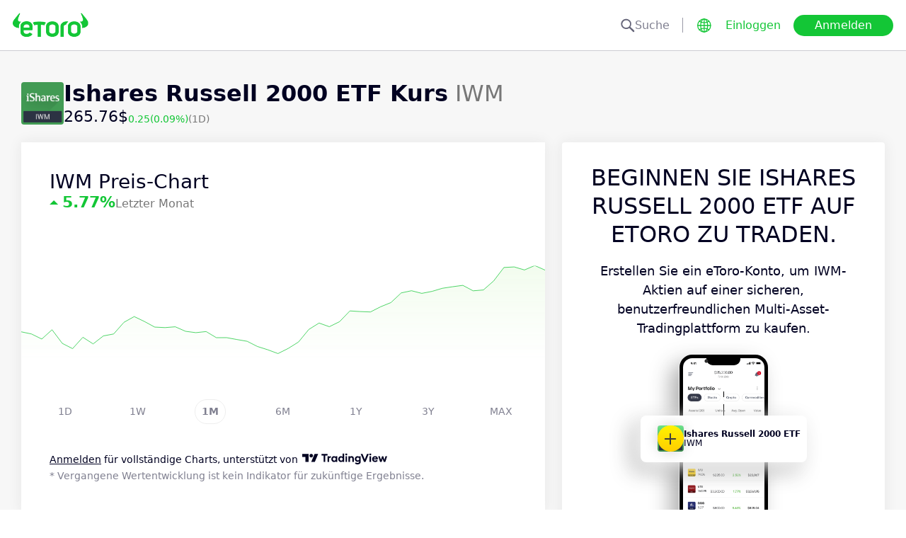

--- FILE ---
content_type: text/html; charset=utf-8
request_url: https://www.etoro.com/de/markets/iwm
body_size: 25559
content:
<!DOCTYPE html><!--marketing_seo_build--><html lang="de"><head data-generation-time="Mon Jan 19 2026 15:05:18 GMT+0000 (Coordinated Universal Time)"><script>(function(w,i,g){w[g]=w[g]||[];if(typeof w[g].push=='function')w[g].push(i)})
(window,'GTM-N7SQ5DP','google_tags_first_party');</script><script>(function(w,d,s,l){w[l]=w[l]||[];(function(){w[l].push(arguments);})('set', 'developer_id.dY2E1Nz', true);
		var f=d.getElementsByTagName(s)[0],
		j=d.createElement(s);j.async=true;j.src='/tagmetrics/';
		f.parentNode.insertBefore(j,f);
		})(window,document,'script','dataLayer');</script><meta charSet="utf-8"/><meta name="viewport" content="width=device-width, initial-scale=1"/><link rel="stylesheet" href="https://etoro-cdn.etorostatic.com/seo-pages/production/0.1.0-561-dc82a61/de/2/_next/static/chunks/f8dafe542cd6929a.css" data-precedence="next"/><link rel="stylesheet" href="https://etoro-cdn.etorostatic.com/seo-pages/production/0.1.0-561-dc82a61/de/2/_next/static/chunks/f0efa3f11ccbc115.css" data-precedence="next"/><link rel="stylesheet" href="https://etoro-cdn.etorostatic.com/seo-pages/production/0.1.0-561-dc82a61/de/2/_next/static/chunks/28d4d87073438514.css" data-precedence="next"/><link rel="preload" as="script" fetchPriority="low" href="https://etoro-cdn.etorostatic.com/seo-pages/production/0.1.0-561-dc82a61/de/2/_next/static/chunks/08e2d4553206ec80.js"/><script src="https://etoro-cdn.etorostatic.com/seo-pages/production/0.1.0-561-dc82a61/de/2/_next/static/chunks/4a2e6ca9bc162ffe.js" async=""></script><script src="https://etoro-cdn.etorostatic.com/seo-pages/production/0.1.0-561-dc82a61/de/2/_next/static/chunks/8b89b60031bf7467.js" async=""></script><script src="https://etoro-cdn.etorostatic.com/seo-pages/production/0.1.0-561-dc82a61/de/2/_next/static/chunks/5997132b61dec430.js" async=""></script><script src="https://etoro-cdn.etorostatic.com/seo-pages/production/0.1.0-561-dc82a61/de/2/_next/static/chunks/turbopack-0798b81fe0695cb8.js" async=""></script><script src="https://etoro-cdn.etorostatic.com/seo-pages/production/0.1.0-561-dc82a61/de/2/_next/static/chunks/ff1a16fafef87110.js" async=""></script><script src="https://etoro-cdn.etorostatic.com/seo-pages/production/0.1.0-561-dc82a61/de/2/_next/static/chunks/247eb132b7f7b574.js" async=""></script><script src="https://etoro-cdn.etorostatic.com/seo-pages/production/0.1.0-561-dc82a61/de/2/_next/static/chunks/9f943ca4b5029e24.js" async=""></script><script src="https://etoro-cdn.etorostatic.com/seo-pages/production/0.1.0-561-dc82a61/de/2/_next/static/chunks/6bcfe9a9c7c06f58.js" async=""></script><script src="https://etoro-cdn.etorostatic.com/seo-pages/production/0.1.0-561-dc82a61/de/2/_next/static/chunks/95da8979d9f27893.js" async=""></script><script src="https://etoro-cdn.etorostatic.com/seo-pages/production/0.1.0-561-dc82a61/de/2/_next/static/chunks/d1074ffb4bc9fd82.js" async=""></script><link rel="preload" href="https://accounts.google.com/gsi/client" as="script"/><link rel="icon" type="image/png" sizes="48x48" href="/favicon-48x48.png"/><link rel="icon" type="image/png" sizes="32x32" href="https://etoro-cdn.etorostatic.com/web-client/favicon/favicon-32x32.png"/><link rel="icon" type="image/png" sizes="16x16" href="https://etoro-cdn.etorostatic.com/web-client/favicon/favicon-16x16.png"/><link rel="icon" type="image/png" sizes="180x180" href="/apple-touch-icon.png"/><link rel="icon" type="image/png" href="/favicon.svg"/><link rel="icon" type="image/png" href="/favicon.ico"/><link rel="icon" type="image/png" href="/site.webmanifest"/><meta name="apple-mobile-web-app-title" content="eToro"/><title>Aktueller IWM ETF | IWM Kurs &amp; Chart | eToro</title><meta name="description" content="Erhalten Sie aktuelle Informationen zum IWM ETF, einschließlich Preis, Performance und Live-Charts. Jetzt Ishares Russell 2000 ETF ETF handeln mit eToro."/><link rel="canonical" href="https://www.etoro.com/de/markets/iwm"/><link rel="alternate" hrefLang="ar" href="https://www.etoro.com/ar/markets/iwm"/><link rel="alternate" hrefLang="cs-cz" href="https://www.etoro.com/cs-cz/markets/iwm"/><link rel="alternate" hrefLang="en" href="https://www.etoro.com/markets/iwm"/><link rel="alternate" hrefLang="es" href="https://www.etoro.com/es/markets/iwm"/><link rel="alternate" hrefLang="da-dk" href="https://www.etoro.com/da-dk/markets/iwm"/><link rel="alternate" hrefLang="de" href="https://www.etoro.com/de/markets/iwm"/><link rel="alternate" hrefLang="fi" href="https://www.etoro.com/fi/markets/iwm"/><link rel="alternate" hrefLang="fr" href="https://www.etoro.com/fr/markets/iwm"/><link rel="alternate" hrefLang="it" href="https://www.etoro.com/it/markets/iwm"/><link rel="alternate" hrefLang="nb-no" href="https://www.etoro.com/nb-no/markets/iwm"/><link rel="alternate" hrefLang="nl" href="https://www.etoro.com/nl/markets/iwm"/><link rel="alternate" hrefLang="pl" href="https://www.etoro.com/pl/markets/iwm"/><link rel="alternate" hrefLang="pt-pt" href="https://www.etoro.com/pt-pt/markets/iwm"/><link rel="alternate" hrefLang="ro" href="https://www.etoro.com/ro/markets/iwm"/><link rel="alternate" hrefLang="ru" href="https://www.etoro.com/ru/markets/iwm"/><link rel="alternate" hrefLang="sv" href="https://www.etoro.com/sv/markets/iwm"/><link rel="alternate" hrefLang="vi-vn" href="https://www.etoro.com/vi-vn/markets/iwm"/><link rel="alternate" hrefLang="zh" href="https://www.etoro.com/zh/markets/iwm"/><link rel="alternate" hrefLang="zh-tw" href="https://www.etoro.com/zh-tw/markets/iwm"/><link rel="alternate" hrefLang="el" href="https://www.etoro.com/el/markets/iwm"/><link rel="alternate" hrefLang="x-default" href="https://www.etoro.com/markets/iwm"/><meta property="og:title" content="Aktueller IWM ETF | IWM Kurs &amp; Chart | eToro"/><meta property="og:description" content="Erhalten Sie aktuelle Informationen zum IWM ETF, einschließlich Preis, Performance und Live-Charts. Jetzt Ishares Russell 2000 ETF ETF handeln mit eToro."/><meta property="og:url" content="https://www.etoro.com/de/markets/iwm"/><meta property="og:locale" content="de"/><meta property="og:image" content="https://etoro-cdn.etorostatic.com/market-avatars/iwm/150x150.png"/><meta property="og:type" content="website"/><meta name="twitter:card" content="summary_large_image"/><meta name="twitter:title" content="Aktueller IWM ETF | IWM Kurs &amp; Chart | eToro"/><meta name="twitter:description" content="Erhalten Sie aktuelle Informationen zum IWM ETF, einschließlich Preis, Performance und Live-Charts. Jetzt Ishares Russell 2000 ETF ETF handeln mit eToro."/><meta name="twitter:image" content="https://etoro-cdn.etorostatic.com/market-avatars/iwm/150x150.png"/><link rel="icon" href="/favicon-48x48.png" type="image/png"/><link rel="icon" href="https://etoro-cdn.etorostatic.com/web-client/favicon/favicon-32x32.png" type="image/png"/><link rel="icon" href="https://etoro-cdn.etorostatic.com/web-client/favicon/favicon-16x16.png" type="image/png"/><link rel="apple-touch-icon" href="/apple-touch-icon.png"/><link rel="icon" href="/favicon.svg" type="image/svg+xml"/><link rel="shortcut icon" href="/favicon.ico"/><link rel="manifest" href="/site.webmanifest"/><script id="etoro-gtm">(function(w,d,s,l,i){w[l]=w[l]||[];w[l].push({'gtm.start':
            new Date().getTime(),event:'gtm.js'});var f=d.getElementsByTagName(s)[0],
        j=d.createElement(s),dl=l!='dataLayer'?'&l='+l:'';j.async=true;j.src=
        'https://www.googletagmanager.com/gtm.js?id='+i+dl;f.parentNode.insertBefore(j,f);
    })(window,document,'script','dataLayer','GTM-N7SQ5DP');</script><script type="application/ld+json">{"@context":"https://schema.org","@type":"Product","name":"Ishares Russell 2000 ETF","description":"Ishares Russell 2000 ETF (IWM) trackt die Performance von 2.000 börsennotierten Unternehmen mit niedriger Marktkapitalisierung in den USA und bietet Investitionsmöglichkeiten in kleinere Unternehmen auf dem US-Markt. Dieser Fonds bietet eine gute Option für jene, die nach einer diversifizierten Präsenz auf dem US-Markt suchen. Sein Kurs könnte durch allgemeine Trends der amerikanischen Wirtschaft beeinflusst werden.","image":"https://etoro-cdn.etorostatic.com/market-avatars/iwm/150x150.png","sku":"IWM","offers":{"@type":"Offer","price":265.76,"priceCurrency":"USD","availability":"http://schema.org/InStock"}}</script><script src="https://etoro-cdn.etorostatic.com/seo-pages/production/0.1.0-561-dc82a61/de/2/_next/static/chunks/664adc71bc2617c2.js" noModule=""></script></head><body class=""><div hidden=""><!--$--><!--/$--></div><noscript><iframe src="https://www.googletagmanager.com/ns.html?id=GTM-N7SQ5DP" height="0" width="0" style="display:none;visibility:hidden"></iframe></noscript><div class="index-module-scss-module__KdAblW__root"><div class="index-module-scss-module__OD8KJq__headerPlaceholder"></div><header class="index-module-scss-module__OD8KJq__root" data-automation-id="SEO-page-header-wrapp"><div class="index-module-scss-module__OD8KJq__headerContainer"><div class="index-module-scss-module__OD8KJq__header"><div class="index-module-scss-module__OD8KJq__headerWrapper"><a href="https://www.etoro.com/de/" data-automation-id="HeaderLogoLink"><div class="index-module-scss-module__OD8KJq__logoPart"><div class="index-module-scss-module__OD8KJq__logoWrapper" style="position:relative"><img alt="eToro – Homepage der Investment- und Tradingplattform" loading="lazy" decoding="async" data-nimg="fill" style="position:absolute;height:100%;width:100%;left:0;top:0;right:0;bottom:0;color:transparent" src="https://etoro-cdn.etorostatic.com/web-client/img/login-logo-hd.png"/></div></div></a><div class="index-module-scss-module__OD8KJq__actionsDesktop"><div class="index-module-scss-module__HWkBpG__searchLabel" data-automation-id="SearchDesktopLabel"><div class="ets-dark-blue-60 index-module-scss-module__HWkBpG__searchPlaceholder"><img alt="Search" loading="lazy" width="20" height="20" decoding="async" data-nimg="1" style="color:transparent" src="https://etoro-cdn.etorostatic.com/seo-pages/images/search.svg"/>Suche</div><div class="index-module-scss-module__HWkBpG__divider"></div></div><form class="index-module-scss-module__n6vB_a__searchForm" data-automation-id="SearchDesktopForm"><button type="submit" class="index-module-scss-module__n6vB_a__searchButton" data-automation-id="SearchDesktopButton"><img alt="Search" loading="lazy" width="20" height="20" decoding="async" data-nimg="1" class="index-module-scss-module__n6vB_a__searchIcon" style="color:transparent" src="https://etoro-cdn.etorostatic.com/seo-pages/images/search.svg"/></button><input class="ets-plain-text index-module-scss-module__n6vB_a__input" placeholder="Suche" type="text" data-automation-id="SearchDesktopInput"/></form><div class="index-module-scss-module__ls5w0a__languagesSwitcher"><div class="index-module-scss-module__ls5w0a__languagesSwitcherIcon" data-automation-id="language_icon"><img alt="Languages" loading="lazy" width="20" height="20" decoding="async" data-nimg="1" style="color:transparent" src="https://etoro-cdn.etorostatic.com/seo-pages/images/languagesWorld.svg"/></div><span class="index-module-scss-module__ls5w0a__languageLabel">Sprache</span></div><a data-automation-id="HeaderLoginButton" class="ets-button-no-borders-green ets-button-small" href="https://www.etoro.com/de/login">Einloggen</a><a data-automation-id="HeaderSignUpButton" class="ets-button-green ets-button-medium" href="https://www.etoro.com/de/accounts/sign-up">Anmelden</a></div><div class="index-module-scss-module__OD8KJq__actionsMobile"><div class="index-module-scss-module___mDQ0a__root"><a data-automation-id="HeaderMobileActionsLoginButton" class="ets-button-no-borders-black ets-button-small index-module-scss-module__Rx9o8a__underline index-module-scss-module___mDQ0a__homepageButton" href="https://www.etoro.com/de/login">Einloggen</a><div class="index-module-scss-module___mDQ0a__mobileDivider"></div><div class="index-module-scss-module__5gRMAW__burgerContainer" data-automation-id="BurgerIcon"><span class="index-module-scss-module__5gRMAW__line index-module-scss-module__5gRMAW__topLine"></span><span class="index-module-scss-module__5gRMAW__line index-module-scss-module__5gRMAW__mediumLine"></span><span class="index-module-scss-module__5gRMAW__line index-module-scss-module__5gRMAW__bottomLine"></span></div></div></div></div></div></div></header><div class="index-module-scss-module__KdAblW__page"><div class="index-module-scss-module__O4JXva__widgets"><div class="index-module-scss-module__O4JXva__titleContainer"><div class="index-module-scss-module__O4JXva__widgetLeftColumn" data-automation-id="title-widget"><div class="index-module-scss-module__lV_PRW__root"><div class="index-module-scss-module__DQ2PEW__root"><div class="index-module-scss-module__DQ2PEW__iconWrapper" style="position:relative"><img alt="Etf-IWM-Ishares Russell 2000 ETF" loading="lazy" decoding="async" data-nimg="fill" class="index-module-scss-module__DQ2PEW__icon" style="position:absolute;height:100%;width:100%;left:0;top:0;right:0;bottom:0;color:transparent" src="https://etoro-cdn.etorostatic.com/market-avatars/iwm/150x150.png"/></div><div class="index-module-scss-module__DQ2PEW__content"><h1 class="ets-title-h1 ets-dark-medium-gray index-module-scss-module__DQ2PEW__title"><b>Ishares Russell 2000 ETF Kurs</b> IWM</h1><div class="index-module-scss-module__DQ2PEW__instrumentInfo"><div class="index-module-scss-module__DQ2PEW__priceInfo"><span data-automation-id="InstrumentShortInfoPrice" class="ets-title-h3 ets-number index-module-scss-module__DQ2PEW__price">265.76‎$‎</span><span data-automation-id="InstrumentShortInfoDelta" class="ets-font-xxs ets-number ets-positive">0.25</span><span data-automation-id="InstrumentShortInfoDeltaPercent" class="ets-font-xxs ets-number ets-positive">(0.09%)</span><span class="ets-font-xxs ets-dark-medium-gray">(1D)</span></div></div></div></div></div></div></div></div><div class="index-module-scss-module__O4JXva__widgets"><style>
 #AssetPageContainer {
    display: flex;
    flex-direction: column;
  
    @media (min-width: 1024px) {
      display: block;
    }
  }
</style><div class="index-module-scss-module__O4JXva__container" id="AssetPageContainer"><div class="index-module-scss-module__O4JXva__widgetRightColumn mobileEvenWidget" style="order:4" data-automation-id="cta-widget"><div class="index-module-scss-module__O4JXva__anchor" id="cta"></div><div data-automation-id="WidgetContainer" class="index-module-scss-module__4yH8cW__root index-module-scss-module__ILWE8a__ctaWidget index-module-scss-module__ILWE8a__widget"><div><div class="index-module-scss-module__USmNyG__root"><div class="ets-title-h1 index-module-scss-module__USmNyG__title">Beginnen Sie Ishares Russell 2000 ETF auf eToro zu traden.</div><div class="ets-plain-text index-module-scss-module__USmNyG__description">Erstellen Sie ein eToro-Konto, um IWM-Aktien auf einer sicheren, benutzerfreundlichen Multi-Asset-Tradingplattform zu kaufen.</div><div class="index-module-scss-module__USmNyG__phone"><div class="index-module-scss-module__jJfk1W__root" style="position:relative"><img data-automation-id="PhoneWithImageContentImage" alt="Traden Sie Ishares Russell 2000 ETF" loading="lazy" decoding="async" data-nimg="fill" class="index-module-scss-module__jJfk1W__image" style="position:absolute;height:100%;width:100%;left:0;top:0;right:0;bottom:0;color:transparent" src="https://etoro-cdn.etorostatic.com/seo-pages/images/ctaEtfPortfolio.png"/><div class="index-module-scss-module__jJfk1W__phoneScreenNotch"></div><div class="index-module-scss-module__jJfk1W__phoneControl index-module-scss-module__jJfk1W__phoneControlPrimary"></div><div class="index-module-scss-module__jJfk1W__phoneControl index-module-scss-module__jJfk1W__phoneControlLeft index-module-scss-module__jJfk1W__phoneControlMute"></div><div class="index-module-scss-module__jJfk1W__phoneControl index-module-scss-module__jJfk1W__phoneControlLeft index-module-scss-module__jJfk1W__phoneControlVolumeUp"></div><div class="index-module-scss-module__jJfk1W__phoneControl index-module-scss-module__jJfk1W__phoneControlLeft index-module-scss-module__jJfk1W__phoneControlVolumeDown"></div></div><div class="index-module-scss-module__USmNyG__instrumentInfo"><div class="index-module-scss-module__USmNyG__instrumentInfoIcon index-module-scss-module__USmNyG__instrumentInfoIconLogo" style="position:relative"><img alt="Traden Sie Ishares Russell 2000 ETF" loading="lazy" decoding="async" data-nimg="fill" style="position:absolute;height:100%;width:100%;left:0;top:0;right:0;bottom:0;color:transparent" src="https://etoro-cdn.etorostatic.com/market-avatars/iwm/150x150.png"/></div><div class="index-module-scss-module__USmNyG__instrumentInfoName"><b>Ishares Russell 2000 ETF</b> <!-- -->IWM</div><div style="background-color:#FFCE00;width:37px" class="index-module-scss-module__USmNyG__instrumentInfoIcon index-module-scss-module__USmNyG__instrumentInfoIconRounded index-module-scss-module__USmNyG__instrumentInfoIconOut"><svg class="index-module-scss-module__USmNyG__plusIcon" viewBox="0 0 38 39" xmlns="http://www.w3.org/2000/svg" fill="#2C2C2C"><rect x="9.0127" y="18.2498" width="20.0568" height="2.50711" rx="1.25355"></rect><rect x="17.7876" y="29.5317" width="20.0568" height="2.50711" rx="1.25355" transform="rotate(-90 17.7876 29.5317)"></rect></svg></div></div></div><div class="index-module-scss-module__USmNyG__button"><a data-automation-id="CTAButton" class="ets-button-green ets-button-large" href="https://www.etoro.com/de/accounts/sign-up">Ishares Russell 2000 ETF kaufen</a></div></div></div></div></div><div class="index-module-scss-module__O4JXva__widgetRightColumn mobileEvenWidget" style="order:6" data-automation-id="trending-widget"><div class="index-module-scss-module__O4JXva__anchor" id="trending"></div><div data-automation-id="WidgetContainer" class="index-module-scss-module__4yH8cW__root"><div><div class="ets-title-h2" data-automation-id="widget-title"><h2>Trend <b>ETFs</b></h2></div><div class="ets-plain-text ets-no-hyphen index-module-scss-module__yRXdwG__description" data-automation-id="widget-description">Sehen Sie sich die Top-Trend-Vermögenswerte mit den höchsten Handelsvolumina und Kursbewegungen an.</div></div><div><div class="index-module-scss-module__FbOL9q__root"><div class="index-module-scss-module__FbOL9q__column"><div class="index-module-scss-module__FbOL9q__row" data-automation-id="trending-instruments-card"><a href="https://www.etoro.com/de/markets/arki.l"><div class="index-module-scss-module__EvJ6dq__row"><img alt="ARK Artificial Intelligence &amp; Robotics UCITS ETF Preis" loading="lazy" width="60" height="60" decoding="async" data-nimg="1" class="index-module-scss-module__EvJ6dq__icon" style="color:transparent" src="https://etoro-cdn.etorostatic.com/market-avatars/11185/150x150.png"/><div class="ets-plain-text ets-bold index-module-scss-module__EvJ6dq__instrumentName">ARKI.L</div><div class="ets-plain-text ets-dark-blue-60 index-module-scss-module__EvJ6dq__instrumentDisplayName">ARK Artificial Intelligence &amp; Robotics UCITS ETF</div><div class="ets-plain-text ets-number ets-bold index-module-scss-module__EvJ6dq__price">10.72‎$‎</div><div class="ets-plain-text ets-number ets-negative index-module-scss-module__EvJ6dq__deltaPercent" data-automation-id="TrendingRowDeltaPercent">-2.81%</div></div></a><hr class="index-module-scss-module__FbOL9q__horizontalLine"/></div><div class="index-module-scss-module__FbOL9q__row" data-automation-id="trending-instruments-card"><a href="https://www.etoro.com/de/markets/phys"><div class="index-module-scss-module__EvJ6dq__row"><img alt="Sprott Physical Gold Trust Preis" loading="lazy" width="60" height="60" decoding="async" data-nimg="1" class="index-module-scss-module__EvJ6dq__icon" style="color:transparent" src="https://etoro-cdn.etorostatic.com/market-avatars/3210/150x150.png"/><div class="ets-plain-text ets-bold index-module-scss-module__EvJ6dq__instrumentName">PHYS</div><div class="ets-plain-text ets-dark-blue-60 index-module-scss-module__EvJ6dq__instrumentDisplayName">Sprott Physical Gold Trust</div><div class="ets-plain-text ets-number ets-bold index-module-scss-module__EvJ6dq__price">35.03‎$‎</div><div class="ets-plain-text ets-number ets-negative index-module-scss-module__EvJ6dq__deltaPercent" data-automation-id="TrendingRowDeltaPercent">-0.43%</div></div></a><hr class="index-module-scss-module__FbOL9q__horizontalLine"/></div><div class="index-module-scss-module__FbOL9q__row" data-automation-id="trending-instruments-card"><a href="https://www.etoro.com/de/markets/wslv.l"><div class="index-module-scss-module__EvJ6dq__row"><img alt="WisdomTree Core Physical Silver UCITS ETF Preis" loading="lazy" width="60" height="60" decoding="async" data-nimg="1" class="index-module-scss-module__EvJ6dq__icon" style="color:transparent" src="https://etoro-cdn.etorostatic.com/market-avatars/12206/150x150.png"/><div class="ets-plain-text ets-bold index-module-scss-module__EvJ6dq__instrumentName">WSLV.L</div><div class="ets-plain-text ets-dark-blue-60 index-module-scss-module__EvJ6dq__instrumentDisplayName">WisdomTree Core Physical Silver UCITS ETF</div><div class="ets-plain-text ets-number ets-bold index-module-scss-module__EvJ6dq__price">93.51‎$‎</div><div class="ets-plain-text ets-number ets-positive index-module-scss-module__EvJ6dq__deltaPercent" data-automation-id="TrendingRowDeltaPercent">+5.70%</div></div></a><hr class="index-module-scss-module__FbOL9q__horizontalLine"/></div><div class="index-module-scss-module__FbOL9q__row" data-automation-id="trending-instruments-card"><a href="https://www.etoro.com/de/markets/r1jkex.de"><div class="index-module-scss-module__EvJ6dq__row"><img alt="iShares Pfandbriefe UCITS ETF DE Preis" loading="lazy" width="60" height="60" decoding="async" data-nimg="1" class="index-module-scss-module__EvJ6dq__icon" style="color:transparent" src="https://etoro-cdn.etorostatic.com/market-avatars/10621/150x150.png"/><div class="ets-plain-text ets-bold index-module-scss-module__EvJ6dq__instrumentName">R1JKEX.DE</div><div class="ets-plain-text ets-dark-blue-60 index-module-scss-module__EvJ6dq__instrumentDisplayName">iShares Pfandbriefe UCITS ETF DE</div><div class="ets-plain-text ets-number ets-bold index-module-scss-module__EvJ6dq__price">97.09‎€‎</div><div class="ets-plain-text ets-number ets-positive index-module-scss-module__EvJ6dq__deltaPercent" data-automation-id="TrendingRowDeltaPercent">+0.06%</div></div></a><hr class="index-module-scss-module__FbOL9q__horizontalLine"/></div></div><div class="index-module-scss-module__FbOL9q__column"><div class="index-module-scss-module__FbOL9q__row" data-automation-id="trending-instruments-card"><a href="https://www.etoro.com/de/markets/rdvy"><div class="index-module-scss-module__EvJ6dq__row"><img alt="First Trust Rising Dividend Preis" loading="lazy" width="60" height="60" decoding="async" data-nimg="1" class="index-module-scss-module__EvJ6dq__icon" style="color:transparent" src="https://etoro-cdn.etorostatic.com/market-avatars/10834/150x150.png"/><div class="ets-plain-text ets-bold index-module-scss-module__EvJ6dq__instrumentName">RDVY</div><div class="ets-plain-text ets-dark-blue-60 index-module-scss-module__EvJ6dq__instrumentDisplayName">First Trust Rising Dividend</div><div class="ets-plain-text ets-number ets-bold index-module-scss-module__EvJ6dq__price">72.61‎$‎</div><div class="ets-plain-text ets-number ets-negative index-module-scss-module__EvJ6dq__deltaPercent" data-automation-id="TrendingRowDeltaPercent">-0.08%</div></div></a><hr class="index-module-scss-module__FbOL9q__horizontalLine"/></div><div class="index-module-scss-module__FbOL9q__row" data-automation-id="trending-instruments-card"><a href="https://www.etoro.com/de/markets/reet"><div class="index-module-scss-module__EvJ6dq__row"><img alt="iShares Global REIT ETF Preis" loading="lazy" width="60" height="60" decoding="async" data-nimg="1" class="index-module-scss-module__EvJ6dq__icon" style="color:transparent" src="https://etoro-cdn.etorostatic.com/market-avatars/3214/150x150.png"/><div class="ets-plain-text ets-bold index-module-scss-module__EvJ6dq__instrumentName">REET</div><div class="ets-plain-text ets-dark-blue-60 index-module-scss-module__EvJ6dq__instrumentDisplayName">iShares Global REIT ETF</div><div class="ets-plain-text ets-number ets-bold index-module-scss-module__EvJ6dq__price">25.88‎$‎</div><div class="ets-plain-text ets-number ets-positive index-module-scss-module__EvJ6dq__deltaPercent" data-automation-id="TrendingRowDeltaPercent">+0.98%</div></div></a><hr class="index-module-scss-module__FbOL9q__horizontalLine"/></div><div class="index-module-scss-module__FbOL9q__row" data-automation-id="trending-instruments-card"><a href="https://www.etoro.com/de/markets/remx"><div class="index-module-scss-module__EvJ6dq__row"><img alt="Vaneck Rare Earth and Strategic Metals Preis" loading="lazy" width="60" height="60" decoding="async" data-nimg="1" class="index-module-scss-module__EvJ6dq__icon" style="color:transparent" src="https://etoro-cdn.etorostatic.com/market-avatars/10853/150x150.png"/><div class="ets-plain-text ets-bold index-module-scss-module__EvJ6dq__instrumentName">REMX</div><div class="ets-plain-text ets-dark-blue-60 index-module-scss-module__EvJ6dq__instrumentDisplayName">Vaneck Rare Earth and Strategic Metals</div><div class="ets-plain-text ets-number ets-bold index-module-scss-module__EvJ6dq__price">89.18‎$‎</div><div class="ets-plain-text ets-number ets-negative index-module-scss-module__EvJ6dq__deltaPercent" data-automation-id="TrendingRowDeltaPercent">-1.50%</div></div></a><hr class="index-module-scss-module__FbOL9q__horizontalLine"/></div><div class="index-module-scss-module__FbOL9q__row" data-automation-id="trending-instruments-card"><a href="https://www.etoro.com/de/markets/rs2k.pa"><div class="index-module-scss-module__EvJ6dq__row"><img alt="Amundi Russell 2000 UCITS ETF Preis" loading="lazy" width="60" height="60" decoding="async" data-nimg="1" class="index-module-scss-module__EvJ6dq__icon" style="color:transparent" src="https://etoro-cdn.etorostatic.com/market-avatars/14246/150x150.png"/><div class="ets-plain-text ets-bold index-module-scss-module__EvJ6dq__instrumentName">RS2K.PA</div><div class="ets-plain-text ets-dark-blue-60 index-module-scss-module__EvJ6dq__instrumentDisplayName">Amundi Russell 2000 UCITS ETF</div><div class="ets-plain-text ets-number ets-bold index-module-scss-module__EvJ6dq__price">338.94‎€‎</div><div class="ets-plain-text ets-number ets-negative index-module-scss-module__EvJ6dq__deltaPercent" data-automation-id="TrendingRowDeltaPercent">-2.20%</div></div></a><hr class="index-module-scss-module__FbOL9q__horizontalLine"/></div></div></div></div></div></div><div class="index-module-scss-module__O4JXva__widgetRightColumn mobileEvenWidget" style="order:8" data-automation-id="news-widget"><div class="index-module-scss-module__O4JXva__anchor" id="news"></div></div><div class="index-module-scss-module__O4JXva__widgetRightColumn" style="order:11" data-automation-id="aboutSecondary-widget"><div class="index-module-scss-module__O4JXva__anchor" id="aboutSecondary"></div></div><div class="index-module-scss-module__O4JXva__widgetLeftColumn" style="order:1" data-automation-id="priceChart-widget"><div class="index-module-scss-module__O4JXva__anchor" id="priceChart"></div><div data-automation-id="WidgetContainer" class="index-module-scss-module__4yH8cW__root index-module-scss-module__-_GOEa__priceChartWidget index-module-scss-module__-_GOEa__widget"><div><div class="index-module-scss-module__Z1Fihq__root"><div class="index-module-scss-module__Z1Fihq__header"><div class="index-module-scss-module__IBDT3a__root"><div class="index-module-scss-module__IBDT3a__mainInfo"><h2 class="ets-title-h2">IWM Preis-Chart</h2><div class="index-module-scss-module__IBDT3a__priceInfo"><div class="index-module-scss-module__IBDT3a__deltaInfo"><div data-automation-id="PriceChartHeaderTriangle" class="index-module-scss-module__IBDT3a__triangleValuePositive"></div><div class="ets-title-h3 ets-bold index-module-scss-module__IBDT3a__deltaPercent ets-positive">‎5.77‎</div></div><div class="ets-info ets-dark-medium-gray" data-automation-id="PriceChartHeaderPeriodText">Letzter Monat</div></div></div></div></div><div data-automation-id="PriceChartContent" style="height:230px" class="index-module-scss-module__Z1Fihq__chartContainer"><div class="index-module-scss-module__Z1Fihq__chartSvg"><svg version="1.1" xmlns="http://www.w3.org/2000/svg" width="100%" height="178" viewBox="0 0 1000 178" role="img" aria-label=""><defs><filter id="highcharts-drop-shadow-1"><feDropShadow dx="1" dy="1" flood-color="#000000" flood-opacity="0.75" stdDeviation="2.5"></feDropShadow></filter><clipPath id="highcharts-c2w8o5l-8-"><rect x="0" y="0" width="1000" height="178" fill="none"></rect></clipPath><clipPath id="highcharts-c2w8o5l-12-"><rect x="0" y="0" width="1000" height="178" fill="none"></rect></clipPath><linearGradient x1="0" y1="0" x2="0" y2="1" id="highcharts-c2w8o5l-13"><stop offset="0" stop-color="#f2fcee" stop-opacity="1"></stop><stop offset="1" stop-color="#f2fcee00" stop-opacity="1"></stop></linearGradient></defs><rect fill="#ffffff" filter="none" x="0" y="0" width="1000" height="178" rx="0" ry="0"></rect><g data-z-index="3" filter="none"><g data-z-index="0.1" opacity="1" transform="translate(0,0) scale(1 1)" clip-path="url(#highcharts-c2w8o5l-12-)"><path fill="url(#highcharts-c2w8o5l-13)" d="M 0 126.46763893599504 L 19.607843137254903 130.61249091525755 L 39.21568627450981 140.28435486215417 L 58.82352941176471 122.56617084161067 L 78.43137254901961 148.57487281360545 L 98.03921568627452 158.57233393090755 L 117.64705882352942 136.8712825233781 L 137.2549019607843 149.55003633897002 L 156.86274509803923 134.26976113183775 L 176.47058823529414 130.61249091525755 L 196.07843137254903 108.34245845244452 L 215.68627450980392 97.3698338097776 L 235.29411764705884 106.7983138717961 L 254.90196078431376 117.4453413440573 L 274.5098039215686 118.42131886234793 L 294.11764705882354 116.8763602887737 L 313.72549019607845 125.49247541063045 L 333.33333333333337 128.09318280924455 L 352.9411764705883 125.98005717331274 L 372.54901960784315 137.68364746353984 L 392.15686274509807 137.60224817093854 L 411.764705882353 141.1789330878435 L 431.37254901960785 144.59200542661955 L 450.98039215686276 154.5080672513203 L 470.5882352941177 160.68545956683957 L 490.1960784313726 168 L 509.8039215686275 158.16533746790054 L 529.4117647058824 145.8927661223896 L 549.0196078431372 121.99718978632683 L 568.6274509803922 109.72461844081589 L 588.2352941176471 116.71437569649687 L 607.843137254902 107.04251174960027 L 627.4509803921569 86.5591937593875 L 647.0588235294118 87.77936915548229 L 666.6666666666667 88.59254808857007 L 686.2745098039217 78.59427297834193 L 705.8823529411766 70.62935219729636 L 725.4901960784314 52.179388536266394 L 745.0980392156863 48.034536557003655 L 764.7058823529412 53.073966761955475 L 784.3137254901961 49.25389796017264 L 803.921568627451 43.40291680798466 L 823.529411764706 40.394398953437516 L 843.1372549019609 37.79287756189739 L 862.7450980392157 48.19652114928047 L 882.3529411764706 46.571791268957014 L 901.9607843137255 29.342003004021375 L 921.5686274509804 3.6564562236539415 L 941.1764705882354 2.600707398614317 L 960.7843137254903 8.371917244052597 L 980.3921568627452 0 L 1000.0000000000001 8.615301128930723 L 1000 178 L 980.3921568627451 178 L 960.7843137254902 178 L 941.1764705882352 178 L 921.5686274509803 178 L 901.9607843137255 178 L 882.3529411764706 178 L 862.7450980392157 178 L 843.1372549019608 178 L 823.5294117647059 178 L 803.9215686274509 178 L 784.313725490196 178 L 764.7058823529412 178 L 745.0980392156862 178 L 725.4901960784314 178 L 705.8823529411765 178 L 686.2745098039215 178 L 666.6666666666666 178 L 647.0588235294117 178 L 627.4509803921569 178 L 607.8431372549019 178 L 588.2352941176471 178 L 568.6274509803922 178 L 549.0196078431372 178 L 529.4117647058823 178 L 509.8039215686274 178 L 490.1960784313725 178 L 470.58823529411757 178 L 450.98039215686276 178 L 431.37254901960785 178 L 411.7647058823529 178 L 392.156862745098 178 L 372.5490196078431 178 L 352.9411764705882 178 L 333.33333333333326 178 L 313.72549019607834 178 L 294.1176470588234 178 L 274.5098039215686 178 L 254.9019607843137 178 L 235.29411764705878 178 L 215.68627450980387 178 L 196.07843137254895 178 L 176.47058823529403 178 L 156.8627450980391 178 L 137.2549019607843 178 L 117.64705882352939 178 L 98.03921568627447 178 L 78.43137254901956 178 L 58.82352941176464 178 L 39.21568627450972 178 L 19.607843137254804 178 L -1.1368683772161603e-13 178 Z" data-z-index="0"></path><path fill="none" d="M 0 126.46763893599504 L 19.607843137254903 130.61249091525755 L 39.21568627450981 140.28435486215417 L 58.82352941176471 122.56617084161067 L 78.43137254901961 148.57487281360545 L 98.03921568627452 158.57233393090755 L 117.64705882352942 136.8712825233781 L 137.2549019607843 149.55003633897002 L 156.86274509803923 134.26976113183775 L 176.47058823529414 130.61249091525755 L 196.07843137254903 108.34245845244452 L 215.68627450980392 97.3698338097776 L 235.29411764705884 106.7983138717961 L 254.90196078431376 117.4453413440573 L 274.5098039215686 118.42131886234793 L 294.11764705882354 116.8763602887737 L 313.72549019607845 125.49247541063045 L 333.33333333333337 128.09318280924455 L 352.9411764705883 125.98005717331274 L 372.54901960784315 137.68364746353984 L 392.15686274509807 137.60224817093854 L 411.764705882353 141.1789330878435 L 431.37254901960785 144.59200542661955 L 450.98039215686276 154.5080672513203 L 470.5882352941177 160.68545956683957 L 490.1960784313726 168 L 509.8039215686275 158.16533746790054 L 529.4117647058824 145.8927661223896 L 549.0196078431372 121.99718978632683 L 568.6274509803922 109.72461844081589 L 588.2352941176471 116.71437569649687 L 607.843137254902 107.04251174960027 L 627.4509803921569 86.5591937593875 L 647.0588235294118 87.77936915548229 L 666.6666666666667 88.59254808857007 L 686.2745098039217 78.59427297834193 L 705.8823529411766 70.62935219729636 L 725.4901960784314 52.179388536266394 L 745.0980392156863 48.034536557003655 L 764.7058823529412 53.073966761955475 L 784.3137254901961 49.25389796017264 L 803.921568627451 43.40291680798466 L 823.529411764706 40.394398953437516 L 843.1372549019609 37.79287756189739 L 862.7450980392157 48.19652114928047 L 882.3529411764706 46.571791268957014 L 901.9607843137255 29.342003004021375 L 921.5686274509804 3.6564562236539415 L 941.1764705882354 2.600707398614317 L 960.7843137254903 8.371917244052597 L 980.3921568627452 0 L 1000.0000000000001 8.615301128930723" data-z-index="1" stroke="#13c636" stroke-width="1" stroke-linejoin="round" stroke-linecap="round" filter="none"></path><path fill="none" d="M 0 126.46763893599504 L 19.607843137254903 130.61249091525755 L 39.21568627450981 140.28435486215417 L 58.82352941176471 122.56617084161067 L 78.43137254901961 148.57487281360545 L 98.03921568627452 158.57233393090755 L 117.64705882352942 136.8712825233781 L 137.2549019607843 149.55003633897002 L 156.86274509803923 134.26976113183775 L 176.47058823529414 130.61249091525755 L 196.07843137254903 108.34245845244452 L 215.68627450980392 97.3698338097776 L 235.29411764705884 106.7983138717961 L 254.90196078431376 117.4453413440573 L 274.5098039215686 118.42131886234793 L 294.11764705882354 116.8763602887737 L 313.72549019607845 125.49247541063045 L 333.33333333333337 128.09318280924455 L 352.9411764705883 125.98005717331274 L 372.54901960784315 137.68364746353984 L 392.15686274509807 137.60224817093854 L 411.764705882353 141.1789330878435 L 431.37254901960785 144.59200542661955 L 450.98039215686276 154.5080672513203 L 470.5882352941177 160.68545956683957 L 490.1960784313726 168 L 509.8039215686275 158.16533746790054 L 529.4117647058824 145.8927661223896 L 549.0196078431372 121.99718978632683 L 568.6274509803922 109.72461844081589 L 588.2352941176471 116.71437569649687 L 607.843137254902 107.04251174960027 L 627.4509803921569 86.5591937593875 L 647.0588235294118 87.77936915548229 L 666.6666666666667 88.59254808857007 L 686.2745098039217 78.59427297834193 L 705.8823529411766 70.62935219729636 L 725.4901960784314 52.179388536266394 L 745.0980392156863 48.034536557003655 L 764.7058823529412 53.073966761955475 L 784.3137254901961 49.25389796017264 L 803.921568627451 43.40291680798466 L 823.529411764706 40.394398953437516 L 843.1372549019609 37.79287756189739 L 862.7450980392157 48.19652114928047 L 882.3529411764706 46.571791268957014 L 901.9607843137255 29.342003004021375 L 921.5686274509804 3.6564562236539415 L 941.1764705882354 2.600707398614317 L 960.7843137254903 8.371917244052597 L 980.3921568627452 0 L 1000.0000000000001 8.615301128930723" data-z-index="2" stroke-linecap="round" stroke-linejoin="round" stroke="rgba(192,192,192,0.0001)" stroke-width="21"></path></g></g></svg></div></div><div class="index-module-scss-module__Z1Fihq__periods"><div class="index-module-scss-module__ldOxaW__root"><div class="index-module-scss-module__ldOxaW__periods"><div class="ets-secondary-info ets-dark-medium-gray index-module-scss-module__ldOxaW__period" data-automation-id="PriceChartPeriodPeriod">1D</div><div class="ets-secondary-info ets-dark-medium-gray index-module-scss-module__ldOxaW__period" data-automation-id="PriceChartPeriodPeriod">1W</div><div class="ets-secondary-info ets-dark-medium-gray index-module-scss-module__ldOxaW__period ets-bold ets-dark-blue index-module-scss-module__ldOxaW__activePeriod" data-automation-id="PriceChartPeriodActivePeriod">1M</div><div class="ets-secondary-info ets-dark-medium-gray index-module-scss-module__ldOxaW__period" data-automation-id="PriceChartPeriodPeriod">6M</div><div class="ets-secondary-info ets-dark-medium-gray index-module-scss-module__ldOxaW__period" data-automation-id="PriceChartPeriodPeriod">1Y</div><div class="ets-secondary-info ets-dark-medium-gray index-module-scss-module__ldOxaW__period" data-automation-id="PriceChartPeriodPeriod">3Y</div><div class="ets-secondary-info ets-dark-medium-gray index-module-scss-module__ldOxaW__period" data-automation-id="PriceChartPeriodPeriod">MAX</div></div></div></div><div class="index-module-scss-module__Z1Fihq__proChatReference"><div><div data-automation-id="PriceChartProReferenceText"><span class="ets-secondary-info index-module-scss-module__ibFIva__title"><a href="https://www.etoro.com/accounts/sign-up" target="_blank">Anmelden</a> für vollständige Charts, unterstützt von</span><img alt="TradingView logo" loading="lazy" width="120" height="16" decoding="async" data-nimg="1" class="index-module-scss-module__ibFIva__chartRefLogo" style="color:transparent" src="https://etoro-cdn.etorostatic.com/seo-pages/images/tradingViewLogo.svg"/></div><div class="ets-secondary-info ets-dark-blue-60 index-module-scss-module__ibFIva__disclaimer">* Vergangene Wertentwicklung ist kein Indikator für zukünftige Ergebnisse.</div></div></div></div></div></div></div><div class="index-module-scss-module__O4JXva__widgetLeftColumn mobileEvenWidget" style="order:2" data-automation-id="tableOfContent-widget"><div class="index-module-scss-module__O4JXva__anchor" id="tableOfContent"></div><div data-automation-id="WidgetContainer" class="index-module-scss-module__4yH8cW__root index-module-scss-module__2I77hW__tableOfContentWidget index-module-scss-module__2I77hW__widget"><div><div class="index-module-scss-module__jwyylq__root"><div class="index-module-scss-module__jwyylq__content"><ul class="index-module-scss-module__jwyylq__contentInner"><div class="ets-plain-text ets-dark-blue-60 index-module-scss-module__jwyylq__actionTitle">Wechseln zu:</div><li class="index-module-scss-module__jwyylq__itemContainer" data-automation-id="toc-about"><a href="#about" class="ets-plain-text ets-color-dark-blue ets-link-option1 index-module-scss-module__jwyylq__item">Über IWM &gt;</a></li><li class="index-module-scss-module__jwyylq__itemContainer" data-automation-id="toc-howToBuy"><a href="#howToBuy" class="ets-plain-text ets-color-dark-blue ets-link-option1 index-module-scss-module__jwyylq__item">Wie kaufe ich? &gt;</a></li><li class="index-module-scss-module__jwyylq__itemContainer" data-automation-id="toc-topGuides"><a href="#topGuides" class="ets-plain-text ets-color-dark-blue ets-link-option1 index-module-scss-module__jwyylq__item">Top-Guides &gt;</a></li></ul></div></div></div></div></div><div class="index-module-scss-module__O4JXva__widgetLeftColumn" style="order:3" data-automation-id="overview-widget"><div class="index-module-scss-module__O4JXva__anchor" id="overview"></div><div data-automation-id="WidgetContainer" class="index-module-scss-module__4yH8cW__root index-module-scss-module__MD24ZW__overviewWidget index-module-scss-module__MD24ZW__widget index-module-scss-module__MD24ZW__overviewWidget--positive"><div><div class="index-module-scss-module__3e-Z_W__root"><div data-automation-id="OverviewIconContainer" class="index-module-scss-module__3e-Z_W__icon" style="position:relative"><img alt="Positiver Trend des Assets" loading="lazy" decoding="async" data-nimg="fill" style="position:absolute;height:100%;width:100%;left:0;top:0;right:0;bottom:0;color:transparent" src="https://etoro-cdn.etorostatic.com/seo-pages/images/overviewPositive.svg"/></div><div class="index-module-scss-module__3e-Z_W__title"><div><div class="ets-title-h2" data-automation-id="widget-title"><h2>Der Ishares Russell 2000 ETF-Preis <b>steigt diese Woche.</b></h2></div></div><div class="index-module-scss-module__ApjPca__root" data-automation-id="overview-I-icon"><div class="ets-bold ets-dark-medium-gray index-module-scss-module__ApjPca__infoIcon" style="color:#13c636;border-color:#13c636">i</div><div class="index-module-scss-module__ApjPca__tooltip" data-automation-id="overview-widget-tooltip"><div class="index-module-scss-module__ApjPca__tooltipHeader" style="background-color:#13c636"></div><div class="ets-secondary-info ets-dark-blue index-module-scss-module__ApjPca__tooltipContent"><span>Ein ’steigender’ Preis weist darauf hin, dass der Wochenpreis um mehr als 0,5% gestiegen ist.<br />
Ein ’fallender’ Preis weist darauf hin, dass der Wochenpreis um mehr als 0,5% gefallen ist.<br />
Ein ’stabiler’ Preis weist darauf hin, dass die wöchentliche Preisänderung zwischen -0,5% und 0,5% liegt.</span></div></div></div></div><div class="ets-plain-text index-module-scss-module__3e-Z_W__description">Der heutige Preis von Ishares Russell 2000 ETF beträgt 265.76‎$‎, eine Änderung von ‎0.09‎% in den letzten 24 Stunden und ‎1.63‎% in der vergangenen Woche. Der Preis von Ishares Russell 2000 ETF hat sich im vergangenen Jahr um ‎15.70‎% geändert.</div></div></div></div></div><div class="index-module-scss-module__O4JXva__widgetLeftColumn" style="order:7" data-automation-id="stats-widget"><div class="index-module-scss-module__O4JXva__anchor" id="stats"></div><div data-automation-id="WidgetContainer" class="index-module-scss-module__4yH8cW__root index-module-scss-module__J6eIdq__statsWidget index-module-scss-module__J6eIdq__widget"><div><div class="ets-title-h2" data-automation-id="widget-title">Wichtige Kennzahlen zu IWM</div></div><div><div class="index-module-scss-module__FbOL9q__root"><div class="index-module-scss-module__FbOL9q__column"><div class="index-module-scss-module__FbOL9q__row"><div class="index-module-scss-module__KBhbnW__row"><div class="index-module-scss-module__KBhbnW__labelInfo"><div class="ets-plain-text ets-dark-medium-gray" data-automation-id="stats-title">Vorheriger Schlusskurs</div><div class="index-module-scss-module__ApjPca__root" data-automation-id="stats-I-icons"><div class="ets-bold ets-dark-medium-gray index-module-scss-module__ApjPca__infoIcon" style="color:#13c636;border-color:#13c636">i</div><div class="index-module-scss-module__ApjPca__tooltip" data-automation-id="stats-tooltips"><div class="index-module-scss-module__ApjPca__tooltipHeader" style="background-color:#13c636"></div><div class="ets-secondary-info ets-dark-blue index-module-scss-module__ApjPca__tooltipContent">Der Endpreis dieses Vermögenswerts am Ende des letzten Handelstages.</div></div></div></div><div class="ets-info ets-bold ets-number">265.76‎$‎</div></div><hr class="index-module-scss-module__FbOL9q__horizontalLine"/></div><div class="index-module-scss-module__FbOL9q__row"><div class="index-module-scss-module__KBhbnW__row"><div class="index-module-scss-module__KBhbnW__labelInfo"><div class="ets-plain-text ets-dark-medium-gray" data-automation-id="stats-title">Tages-Spanne</div><div class="index-module-scss-module__ApjPca__root" data-automation-id="stats-I-icons"><div class="ets-bold ets-dark-medium-gray index-module-scss-module__ApjPca__infoIcon" style="color:#13c636;border-color:#13c636">i</div><div class="index-module-scss-module__ApjPca__tooltip" data-automation-id="stats-tooltips"><div class="index-module-scss-module__ApjPca__tooltipHeader" style="background-color:#13c636"></div><div class="ets-secondary-info ets-dark-blue index-module-scss-module__ApjPca__tooltipContent">Zeigt die Höchst- und Tiefstkurse des Tages an</div></div></div></div><div class="index-module-scss-module__04bRtq__root"><div class="ets-info ets-bold index-module-scss-module__04bRtq__values">264.31‎$‎<!-- --> -<!-- --> <!-- -->266.81‎$‎</div><div class="index-module-scss-module__04bRtq__progressWrapper"><div class="index-module-scss-module__04bRtq__progress"><div class="index-module-scss-module__04bRtq__triangle" style="left:57.97211761877994%" data-automation-id="InfoRangeTriangle"></div><div class="index-module-scss-module__04bRtq__line"></div></div></div></div></div><hr class="index-module-scss-module__FbOL9q__horizontalLine"/></div><div class="index-module-scss-module__FbOL9q__row"><div class="index-module-scss-module__KBhbnW__row"><div class="index-module-scss-module__KBhbnW__labelInfo"><div class="ets-plain-text ets-dark-medium-gray" data-automation-id="stats-title">52 Wochen-Spanne</div><div class="index-module-scss-module__ApjPca__root" data-automation-id="stats-I-icons"><div class="ets-bold ets-dark-medium-gray index-module-scss-module__ApjPca__infoIcon" style="color:#13c636;border-color:#13c636">i</div><div class="index-module-scss-module__ApjPca__tooltip" data-automation-id="stats-tooltips"><div class="index-module-scss-module__ApjPca__tooltipHeader" style="background-color:#13c636"></div><div class="ets-secondary-info ets-dark-blue index-module-scss-module__ApjPca__tooltipContent">Zeigt die Höchst- und Tiefstkurse des letzten Jahres an.</div></div></div></div><div class="index-module-scss-module__04bRtq__root"><div class="ets-info ets-bold index-module-scss-module__04bRtq__values">171.48‎$‎<!-- --> -<!-- --> <!-- -->266.81‎$‎</div><div class="index-module-scss-module__04bRtq__progressWrapper"><div class="index-module-scss-module__04bRtq__progress"><div class="index-module-scss-module__04bRtq__triangle" style="left:98.89947003361068%" data-automation-id="InfoRangeTriangle"></div><div class="index-module-scss-module__04bRtq__line"></div></div></div></div></div><hr class="index-module-scss-module__FbOL9q__horizontalLine"/></div></div><div class="index-module-scss-module__FbOL9q__column"><div class="index-module-scss-module__FbOL9q__row"><div class="index-module-scss-module__KBhbnW__row"><div class="index-module-scss-module__KBhbnW__labelInfo"><div class="ets-plain-text ets-dark-medium-gray" data-automation-id="stats-title">1J-Rendite</div><div class="index-module-scss-module__ApjPca__root" data-automation-id="stats-I-icons"><div class="ets-bold ets-dark-medium-gray index-module-scss-module__ApjPca__infoIcon" style="color:#13c636;border-color:#13c636">i</div><div class="index-module-scss-module__ApjPca__tooltip" data-automation-id="stats-tooltips"><div class="index-module-scss-module__ApjPca__tooltipHeader" style="background-color:#13c636"></div><div class="ets-secondary-info ets-dark-blue index-module-scss-module__ApjPca__tooltipContent">Ein Maß für die Kapitalrendite dieses Vermögenswerts im letzten Jahr.</div></div></div></div><div class="ets-info ets-bold ets-number">17.92%</div></div><hr class="index-module-scss-module__FbOL9q__horizontalLine"/></div><div class="index-module-scss-module__FbOL9q__row"><div class="index-module-scss-module__KBhbnW__row"><div class="index-module-scss-module__KBhbnW__labelInfo"><div class="ets-plain-text ets-dark-medium-gray" data-automation-id="stats-title">Preisänderungen - lfd. Jahr</div><div class="index-module-scss-module__ApjPca__root" data-automation-id="stats-I-icons"><div class="ets-bold ets-dark-medium-gray index-module-scss-module__ApjPca__infoIcon" style="color:#13c636;border-color:#13c636">i</div><div class="index-module-scss-module__ApjPca__tooltip" data-automation-id="stats-tooltips"><div class="index-module-scss-module__ApjPca__tooltipHeader" style="background-color:#13c636"></div><div class="ets-secondary-info ets-dark-blue index-module-scss-module__ApjPca__tooltipContent">Der Betrag, um den sich der Preis eines Assets im aktuellen Kalenderjahr verändert hat.</div></div></div></div><div class="ets-info ets-bold ets-number">7.97%</div></div><hr class="index-module-scss-module__FbOL9q__horizontalLine"/></div><div class="index-module-scss-module__FbOL9q__row"><div class="index-module-scss-module__KBhbnW__row"><div class="index-module-scss-module__KBhbnW__labelInfo"><div class="ets-plain-text ets-dark-medium-gray" data-automation-id="stats-title">Allzeithoch</div><div class="index-module-scss-module__ApjPca__root" data-automation-id="stats-I-icons"><div class="ets-bold ets-dark-medium-gray index-module-scss-module__ApjPca__infoIcon" style="color:#13c636;border-color:#13c636">i</div><div class="index-module-scss-module__ApjPca__tooltip" data-automation-id="stats-tooltips"><div class="index-module-scss-module__ApjPca__tooltipHeader" style="background-color:#13c636"></div><div class="ets-secondary-info ets-dark-blue index-module-scss-module__ApjPca__tooltipContent">Der höchste verzeichnete Preis eines Assets seit seiner Einführung.</div></div></div></div><div class="ets-info ets-bold ets-number">266.81‎$‎</div></div><hr class="index-module-scss-module__FbOL9q__horizontalLine"/></div></div></div></div></div></div><div class="index-module-scss-module__O4JXva__widgetLeftColumn" style="order:5" data-automation-id="howToBuy-widget"><div class="index-module-scss-module__O4JXva__anchor" id="howToBuy"></div><div data-automation-id="WidgetContainer" class="index-module-scss-module__4yH8cW__root"><div><div class="ets-title-h2" data-automation-id="widget-title"><h2>Wie kann ich <b> Ishares Russell 2000 ETF kaufen?</b></h2></div><div class="ets-plain-text ets-no-hyphen index-module-scss-module__yRXdwG__description" data-automation-id="widget-description">So kaufen Sie Ishares Russell 2000 ETF:</div></div><div><div class="index-module-scss-module__8Vavda__steps"><div class="index-module-scss-module__8Vavda__step"><div class="index-module-scss-module__8Vavda__stepNumber">01</div><div class="ets-plain-text index-module-scss-module__8Vavda__stepText"><p><b>Erstellen Sie ein eToro Konto:</b></p>
 Eröffnen Sie ein eToro Konto und verifizieren Sie Ihre Identität.</div></div><div class="index-module-scss-module__8Vavda__step"><div class="index-module-scss-module__8Vavda__stepNumber">02</div><div class="ets-plain-text index-module-scss-module__8Vavda__stepText"><p><b>Zahlen Sie Geld ein:</b></p> Zahlen Sie mit Ihrer bevorzugten Zahlungsmethode Geld auf Ihr eToro Konto ein.</div></div><div class="index-module-scss-module__8Vavda__step"><div class="index-module-scss-module__8Vavda__stepNumber">03</div><div class="ets-plain-text index-module-scss-module__8Vavda__stepText"><p><b>Suchen und kaufen:</b></p> Durchsuchen Sie die Seite Ishares Russell 2000 ETF (IWM) und erteilen Sie einen Auftrag zum Kauf von Ishares Russell 2000 ETF.</div></div></div><div class="index-module-scss-module__8Vavda__button"><a data-automation-id="HowToBuyCtaButton" class="ets-button-green ets-button-large" href="https://www.etoro.com/de/accounts/sign-up">Ishares Russell 2000 ETF kaufen</a></div><div class="ets-plain-text index-module-scss-module__8Vavda__guide" data-automation-id="link-of-academy">Suchen Sie weitere Informationen? Sehen Sie sich unseren Leitfaden an unter <a href="https://www.etoro.com/de/academy/">Ishares Russell 2000 ETF</a> kaufen.</div></div></div></div><div class="index-module-scss-module__O4JXva__widgetLeftColumn mobileEvenWidget" style="order:10" data-automation-id="about-widget"><div class="index-module-scss-module__O4JXva__anchor" id="about"></div><div data-automation-id="WidgetContainer" class="index-module-scss-module__4yH8cW__root"><div><div class="ets-title-h2" data-automation-id="widget-title">Was ist <b>Ishares Russell 2000 ETF</b>?</div></div><div><div class="index-module-scss-module__hy6sWW__content">Ishares Russell 2000 ETF (IWM) trackt die Performance von 2.000 börsennotierten Unternehmen mit niedriger Marktkapitalisierung in den USA und bietet Investitionsmöglichkeiten in kleinere Unternehmen auf dem US-Markt. Dieser Fonds bietet eine gute Option für jene, die nach einer diversifizierten Präsenz auf dem US-Markt suchen. Sein Kurs könnte durch allgemeine Trends der amerikanischen Wirtschaft beeinflusst werden.</div><div class="index-module-scss-module__UR_ZeW__button" data-automation-id="about-button"><a class="ets-button-green ets-button-large" href="https://www.etoro.com/de/accounts/sign-up">Jetzt loslegen</a></div></div></div></div><div class="index-module-scss-module__O4JXva__widgetLeftColumn" style="order:9" data-automation-id="topGuides-widget"><div class="index-module-scss-module__O4JXva__anchor" id="topGuides"></div><div data-automation-id="WidgetContainer" class="index-module-scss-module__4yH8cW__root index-module-scss-module__bEPaHa__topGuidesWidget index-module-scss-module__bEPaHa__widget"><div><div class="ets-title-h2" data-automation-id="widget-title">Top <b>Guides</b></div><div class="ets-plain-text ets-no-hyphen index-module-scss-module__yRXdwG__description" data-automation-id="widget-description">Unsere Top-Auswahl der relevantesten Leitfäden der eToro-Akademie</div></div><div><div class="index-module-scss-module__dM6CbG__root"><div class="index-module-scss-module__CaAo7W__root"><a class="index-module-scss-module__CaAo7W__imageContainer" href="https://www.etoro.com/de/investing/what-is-etf/" target="_blank" data-automation-id="TopGuideImageLink" style="position:relative"><img alt="Was ist ein ETF? Ihr ultimativer Leitfaden" loading="lazy" decoding="async" data-nimg="fill" class="index-module-scss-module__CaAo7W__image" style="position:absolute;height:100%;width:100%;left:0;top:0;right:0;bottom:0;color:transparent" src="https://www.etoro.com/wp-content/uploads/2023/10/DE-What-is-an-ETF-576x385-1.png"/></a><div class="index-module-scss-module__CaAo7W__infoPart"><div><a class="ets-plain-text index-module-scss-module__CaAo7W__title" href="https://www.etoro.com/de/investing/what-is-etf/" target="_blank" data-automation-id="TopGuideTitleLink" style="position:relative">Was ist ein ETF? Ihr ultimativer Leitfaden</a><div class="ets-plain-text ets-dark-blue-60 index-module-scss-module__CaAo7W__description">Erfahren Sie Schritt für Schritt, was ETFs sind und wie sie funktionieren. Verstehen Sie ihre Vorteile, die Risiken und vor allem ihre langfristigen Chancen.</div></div><a class="ets-secondary-info index-module-scss-module__CaAo7W__readMore" href="https://www.etoro.com/de/investing/what-is-etf/" target="_blank" data-automation-id="TopGuideReadMoreLink" style="position:relative">Mehr erfahren</a></div></div></div><div class="index-module-scss-module__DYYr1W__root"><a class="ets-plain-text ets-link-option1 index-module-scss-module__DYYr1W__link" target="_blank" href="https://www.etoro.com/de/academy/" data-automation-id="academy-link">Gehen Sie zur Akademie &gt;</a></div></div></div></div><div class="index-module-scss-module__O4JXva__widgetLeftColumn mobileHidden" style="order:-1" data-automation-id="ctaSecondary-widget"><div class="index-module-scss-module__O4JXva__anchor" id="ctaSecondary"></div><div data-automation-id="WidgetContainer" class="index-module-scss-module__4yH8cW__root index-module-scss-module__OxAohG__ctaSecondaryWidget index-module-scss-module__OxAohG__widget"><div><div class="index-module-scss-module__KgC2Rq__root"><div class="index-module-scss-module__KgC2Rq__phone"><img alt="Graph" data-automation-id="graph-image" loading="lazy" width="312" height="253" decoding="async" data-nimg="1" class="index-module-scss-module__KgC2Rq__graph" style="color:transparent" src="https://etoro-cdn.etorostatic.com/seo-pages/images/ctaGraph.svg"/><div class="index-module-scss-module__jJfk1W__root" style="position:relative"><img data-automation-id="PhoneWithImageContentImage" alt="Traden Sie Ishares Russell 2000 ETF" loading="lazy" decoding="async" data-nimg="fill" class="index-module-scss-module__jJfk1W__image" style="position:absolute;height:100%;width:100%;left:0;top:0;right:0;bottom:0;color:transparent" src="https://etoro-cdn.etorostatic.com/seo-pages/images/ctaBalance.jpg"/><div class="index-module-scss-module__jJfk1W__phoneScreenNotch"></div><div class="index-module-scss-module__jJfk1W__phoneControl index-module-scss-module__jJfk1W__phoneControlPrimary"></div><div class="index-module-scss-module__jJfk1W__phoneControl index-module-scss-module__jJfk1W__phoneControlLeft index-module-scss-module__jJfk1W__phoneControlMute"></div><div class="index-module-scss-module__jJfk1W__phoneControl index-module-scss-module__jJfk1W__phoneControlLeft index-module-scss-module__jJfk1W__phoneControlVolumeUp"></div><div class="index-module-scss-module__jJfk1W__phoneControl index-module-scss-module__jJfk1W__phoneControlLeft index-module-scss-module__jJfk1W__phoneControlVolumeDown"></div></div></div><div class="index-module-scss-module__KgC2Rq__content"><div class="ets-title-h1 index-module-scss-module__KgC2Rq__title">Beginnen Sie Ishares Russell 2000 ETF auf eToro zu traden.</div><div class="ets-plain-text index-module-scss-module__KgC2Rq__description">Erstellen Sie ein eToro-Konto, um IWM-Aktien auf einer sicheren, benutzerfreundlichen Multi-Asset-Tradingplattform zu kaufen.</div><div class="index-module-scss-module__KgC2Rq__button"><a data-automation-id="CTASecondaryButton" class="ets-button-green ets-button-large" href="https://www.etoro.com/de/accounts/sign-up">Jetzt loslegen</a></div></div></div></div></div></div><div class="index-module-scss-module__O4JXva__widgetLeftColumn" style="order:13" data-automation-id="faq-widget"><div class="index-module-scss-module__O4JXva__anchor" id="faq"></div><div data-automation-id="WidgetContainer" class="index-module-scss-module__4yH8cW__root"><div><div class="ets-title-h2" data-automation-id="widget-title"><h2>FAQ</h2></div></div><div><div class="index-module-scss-module__u-cYCa__root"><input id="faqToggle-_R_3bd4luknpfivb_" type="checkbox" class="index-module-scss-module__u-cYCa__faqToggle"/><label for="faqToggle-_R_3bd4luknpfivb_" class="index-module-scss-module__u-cYCa__label"><div class="index-module-scss-module__u-cYCa__question"><div class="ets-plain-text index-module-scss-module__u-cYCa__questionText" data-automation-id="faq-question">Wie ist der aktuelle Preis von Ishares Russell 2000 ETF?</div><div class="index-module-scss-module__u-cYCa__plus" data-automation-id="faq-icon-plus">+</div></div></label><div class="index-module-scss-module__u-cYCa__answerContainer"><div data-automation-id="faq-answer" class="ets-plain-text index-module-scss-module__u-cYCa__answer">Der aktuelle Preis von IWM beträgt 265.76‎$‎ USD</div></div></div><div class="index-module-scss-module__u-cYCa__root"><input id="faqToggle-_R_5bd4luknpfivb_" type="checkbox" class="index-module-scss-module__u-cYCa__faqToggle"/><label for="faqToggle-_R_5bd4luknpfivb_" class="index-module-scss-module__u-cYCa__label"><div class="index-module-scss-module__u-cYCa__question"><div class="ets-plain-text index-module-scss-module__u-cYCa__questionText" data-automation-id="faq-question">Was ist der Allzeithoch von Ishares Russell 2000 ETF?</div><div class="index-module-scss-module__u-cYCa__plus" data-automation-id="faq-icon-plus">+</div></div></label><div class="index-module-scss-module__u-cYCa__answerContainer"><div data-automation-id="faq-answer" class="ets-plain-text index-module-scss-module__u-cYCa__answer">Allzeithoch von Ishares Russell 2000 ETF liegt bei 266.81‎$‎ USD</div></div></div><div class="index-module-scss-module__u-cYCa__root"><input id="faqToggle-_R_7bd4luknpfivb_" type="checkbox" class="index-module-scss-module__u-cYCa__faqToggle"/><label for="faqToggle-_R_7bd4luknpfivb_" class="index-module-scss-module__u-cYCa__label"><div class="index-module-scss-module__u-cYCa__question"><div class="ets-plain-text index-module-scss-module__u-cYCa__questionText" data-automation-id="faq-question">Wie kann ich den historischen Preis von Ishares Russell 2000 ETF nachverfolgen?</div><div class="index-module-scss-module__u-cYCa__plus" data-automation-id="faq-icon-plus">+</div></div></label><div class="index-module-scss-module__u-cYCa__answerContainer"><div data-automation-id="faq-answer" class="ets-plain-text index-module-scss-module__u-cYCa__answer">Wählen Sie den Zeitrahmen „1T“ oder „1W“ auf dem eToro Chart und verkleinern Sie ihn, um die historischen Preisbewegungen von Ishares Russell 2000 ETF zu sehen. Der Preis von Ishares Russell 2000 ETF bewegte sich im letzten Jahr in einer Handelsspanne von 36.00‎$‎.</div></div></div><div class="index-module-scss-module__u-cYCa__root"><input id="faqToggle-_R_9bd4luknpfivb_" type="checkbox" class="index-module-scss-module__u-cYCa__faqToggle"/><label for="faqToggle-_R_9bd4luknpfivb_" class="index-module-scss-module__u-cYCa__label"><div class="index-module-scss-module__u-cYCa__question"><div class="ets-plain-text index-module-scss-module__u-cYCa__questionText" data-automation-id="faq-question">Wie kaufe ich IWM?</div><div class="index-module-scss-module__u-cYCa__plus" data-automation-id="faq-icon-plus">+</div></div></label><div class="index-module-scss-module__u-cYCa__answerContainer"><div data-automation-id="faq-answer" class="ets-plain-text index-module-scss-module__u-cYCa__answer">Um IWM zu kaufen, besuchen Sie die Seite „Ishares Russell 2000 ETF (IWM)“ auf auf der eToro Website. Sobald Sie ein Konto erstellt und Geld eingezahlt haben, klicken Sie auf die Schaltfläche „Trade“ und entscheiden Sie, wie viel Ishares Russell 2000 ETF Sie kaufen möchten. Sie können auch einen Auftrag erteilen, der IWM künftig zu einem bestimmten Preis kauft.</div></div></div></div></div></div><div class="index-module-scss-module__O4JXva__widgetLeftColumn mobileEvenWidget" style="order:14" data-automation-id="dailyMovers-widget"><div class="index-module-scss-module__O4JXva__anchor" id="dailyMovers"></div><div data-automation-id="WidgetContainer" class="index-module-scss-module__4yH8cW__root index-module-scss-module__YN6fOG__dailyMoversWidget"><div><div class="ets-title-h2" data-automation-id="widget-title"><b>Tops und Flops</b></div><div class="ets-plain-text ets-no-hyphen index-module-scss-module__yRXdwG__description" data-automation-id="widget-description">Gewinner und Verlierer von heute.</div></div><div><div class="index-module-scss-module__FbOL9q__root index-module-scss-module__FbOL9q__rootCarousel"><div class="index-module-scss-module__FbOL9q__column index-module-scss-module__FbOL9q__carouselColumn index-module-scss-module__FbOL9q__columnDivider"><div class="index-module-scss-module__FbOL9q__row"><a data-automation-id="links-of-the-instruments-daily-movers" href="https://www.etoro.com/de/markets/soxl"><div data-automation-id="DailyMoversRow" class="index-module-scss-module__o9DtCW__row index-module-scss-module__o9DtCW__rowFirst index-module-scss-module__o9DtCW__rowPositive"><img alt="Direxion Daily Semiconductors Bull 3x Shares Preis" loading="lazy" width="60" height="60" decoding="async" data-nimg="1" class="index-module-scss-module__o9DtCW__icon" style="color:transparent" src="https://etoro-cdn.etorostatic.com/market-avatars/3226/150x150.png"/><div class="ets-plain-text ets-bold index-module-scss-module__o9DtCW__instrumentName" data-automation-id="names-of-the-instruments-daily-movers">SOXL</div><div class="ets-plain-text index-module-scss-module__o9DtCW__instrumentDisplayName">Direxion Daily Semiconductors Bull 3x Shares</div><div class="ets-plain-text ets-number ets-bold ets-positive index-module-scss-module__o9DtCW__deltaPercent" data-automation-id="DailyMoversRowDeltaPercent">+<!-- -->4.60<!-- -->%</div></div></a><hr class="index-module-scss-module__FbOL9q__horizontalLine"/></div><div class="index-module-scss-module__FbOL9q__row"><a data-automation-id="links-of-the-instruments-daily-movers" href="https://www.etoro.com/de/markets/dfen"><div data-automation-id="DailyMoversRow" class="index-module-scss-module__o9DtCW__row index-module-scss-module__o9DtCW__rowPositive"><img alt="Direxion Daily Aerospace &amp; Defense Bull 3X Shares Preis" loading="lazy" width="60" height="60" decoding="async" data-nimg="1" class="index-module-scss-module__o9DtCW__icon" style="color:transparent" src="https://etoro-cdn.etorostatic.com/market-avatars/3175/150x150.png"/><div class="ets-plain-text ets-bold index-module-scss-module__o9DtCW__instrumentName" data-automation-id="names-of-the-instruments-daily-movers">DFEN</div><div class="ets-plain-text index-module-scss-module__o9DtCW__instrumentDisplayName">Direxion Daily Aerospace &amp; Defense Bull 3X Shares</div><div class="ets-plain-text ets-number ets-bold ets-positive index-module-scss-module__o9DtCW__deltaPercent" data-automation-id="DailyMoversRowDeltaPercent">+<!-- -->3.22<!-- -->%</div></div></a><hr class="index-module-scss-module__FbOL9q__horizontalLine"/></div><div class="index-module-scss-module__FbOL9q__row"><a data-automation-id="links-of-the-instruments-daily-movers" href="https://www.etoro.com/de/markets/ura"><div data-automation-id="DailyMoversRow" class="index-module-scss-module__o9DtCW__row index-module-scss-module__o9DtCW__rowPositive"><img alt="Global X Uranium ETF Preis" loading="lazy" width="60" height="60" decoding="async" data-nimg="1" class="index-module-scss-module__o9DtCW__icon" style="color:transparent" src="https://etoro-cdn.etorostatic.com/market-avatars/8748/150x150.png"/><div class="ets-plain-text ets-bold index-module-scss-module__o9DtCW__instrumentName" data-automation-id="names-of-the-instruments-daily-movers">URA</div><div class="ets-plain-text index-module-scss-module__o9DtCW__instrumentDisplayName">Global X Uranium ETF</div><div class="ets-plain-text ets-number ets-bold ets-positive index-module-scss-module__o9DtCW__deltaPercent" data-automation-id="DailyMoversRowDeltaPercent">+<!-- -->3.07<!-- -->%</div></div></a><hr class="index-module-scss-module__FbOL9q__horizontalLine"/></div><div class="index-module-scss-module__FbOL9q__row"><a data-automation-id="links-of-the-instruments-daily-movers" href="https://www.etoro.com/de/markets/u3o8.de"><div data-automation-id="DailyMoversRow" class="index-module-scss-module__o9DtCW__row index-module-scss-module__o9DtCW__rowPositive"><img alt="Sprott Uranium Miners UCITS ETF Preis" loading="lazy" width="60" height="60" decoding="async" data-nimg="1" class="index-module-scss-module__o9DtCW__icon" style="color:transparent" src="https://etoro-cdn.etorostatic.com/market-avatars/10650/150x150.png"/><div class="ets-plain-text ets-bold index-module-scss-module__o9DtCW__instrumentName" data-automation-id="names-of-the-instruments-daily-movers">U3O8.DE</div><div class="ets-plain-text index-module-scss-module__o9DtCW__instrumentDisplayName">Sprott Uranium Miners UCITS ETF</div><div class="ets-plain-text ets-number ets-bold ets-positive index-module-scss-module__o9DtCW__deltaPercent" data-automation-id="DailyMoversRowDeltaPercent">+<!-- -->1.22<!-- -->%</div></div></a><hr class="index-module-scss-module__FbOL9q__horizontalLine"/></div></div><div class="index-module-scss-module__FbOL9q__column index-module-scss-module__FbOL9q__carouselColumn"><div class="index-module-scss-module__FbOL9q__row"><a data-automation-id="links-of-the-instruments-daily-movers" href="https://www.etoro.com/de/markets/yinn"><div data-automation-id="DailyMoversRow" class="index-module-scss-module__o9DtCW__row index-module-scss-module__o9DtCW__rowFirst index-module-scss-module__o9DtCW__rowNegative"><img alt="Direxion Daily FTSE China Bull 3X Shares Preis" loading="lazy" width="60" height="60" decoding="async" data-nimg="1" class="index-module-scss-module__o9DtCW__icon" style="color:transparent" src="https://etoro-cdn.etorostatic.com/market-avatars/3259/150x150.png"/><div class="ets-plain-text ets-bold index-module-scss-module__o9DtCW__instrumentName" data-automation-id="names-of-the-instruments-daily-movers">YINN</div><div class="ets-plain-text index-module-scss-module__o9DtCW__instrumentDisplayName">Direxion Daily FTSE China Bull 3X Shares</div><div class="ets-plain-text ets-number ets-bold ets-negative index-module-scss-module__o9DtCW__deltaPercent" data-automation-id="DailyMoversRowDeltaPercent">-5.48<!-- -->%</div></div></a><hr class="index-module-scss-module__FbOL9q__horizontalLine"/></div><div class="index-module-scss-module__FbOL9q__row"><a data-automation-id="links-of-the-instruments-daily-movers" href="https://www.etoro.com/de/markets/pplt"><div data-automation-id="DailyMoversRow" class="index-module-scss-module__o9DtCW__row index-module-scss-module__o9DtCW__rowNegative"><img alt="Abrdn Platinum ETF Trust Preis" loading="lazy" width="60" height="60" decoding="async" data-nimg="1" class="index-module-scss-module__o9DtCW__icon" style="color:transparent" src="https://etoro-cdn.etorostatic.com/market-avatars/3212/150x150.png"/><div class="ets-plain-text ets-bold index-module-scss-module__o9DtCW__instrumentName" data-automation-id="names-of-the-instruments-daily-movers">PPLT</div><div class="ets-plain-text index-module-scss-module__o9DtCW__instrumentDisplayName">Abrdn Platinum ETF Trust</div><div class="ets-plain-text ets-number ets-bold ets-negative index-module-scss-module__o9DtCW__deltaPercent" data-automation-id="DailyMoversRowDeltaPercent">-4.30<!-- -->%</div></div></a><hr class="index-module-scss-module__FbOL9q__horizontalLine"/></div><div class="index-module-scss-module__FbOL9q__row"><a data-automation-id="links-of-the-instruments-daily-movers" href="https://www.etoro.com/de/markets/nail"><div data-automation-id="DailyMoversRow" class="index-module-scss-module__o9DtCW__row index-module-scss-module__o9DtCW__rowNegative"><img alt="Direxion Shares Etf Trust-Direxion Daily Homebuilders &amp; Supplies Bull 3x Shares Preis" loading="lazy" width="60" height="60" decoding="async" data-nimg="1" class="index-module-scss-module__o9DtCW__icon" style="color:transparent" src="https://etoro-cdn.etorostatic.com/market-avatars/3202/150x150.png"/><div class="ets-plain-text ets-bold index-module-scss-module__o9DtCW__instrumentName" data-automation-id="names-of-the-instruments-daily-movers">NAIL</div><div class="ets-plain-text index-module-scss-module__o9DtCW__instrumentDisplayName">Direxion Shares Etf Trust-Direxion Daily Homebuilders &amp; Supplies Bull 3x Shares</div><div class="ets-plain-text ets-number ets-bold ets-negative index-module-scss-module__o9DtCW__deltaPercent" data-automation-id="DailyMoversRowDeltaPercent">-3.75<!-- -->%</div></div></a><hr class="index-module-scss-module__FbOL9q__horizontalLine"/></div><div class="index-module-scss-module__FbOL9q__row"><a data-automation-id="links-of-the-instruments-daily-movers" href="https://www.etoro.com/de/markets/soxs"><div data-automation-id="DailyMoversRow" class="index-module-scss-module__o9DtCW__row index-module-scss-module__o9DtCW__rowNegative"><img alt="Direxion Daily Semiconductor Bear 3X Shares Preis" loading="lazy" width="60" height="60" decoding="async" data-nimg="1" class="index-module-scss-module__o9DtCW__icon" style="color:transparent" src="https://etoro-cdn.etorostatic.com/market-avatars/3227/150x150.png"/><div class="ets-plain-text ets-bold index-module-scss-module__o9DtCW__instrumentName" data-automation-id="names-of-the-instruments-daily-movers">SOXS</div><div class="ets-plain-text index-module-scss-module__o9DtCW__instrumentDisplayName">Direxion Daily Semiconductor Bear 3X Shares</div><div class="ets-plain-text ets-number ets-bold ets-negative index-module-scss-module__o9DtCW__deltaPercent" data-automation-id="DailyMoversRowDeltaPercent">-3.69<!-- -->%</div></div></a><hr class="index-module-scss-module__FbOL9q__horizontalLine"/></div></div></div></div></div></div><div class="index-module-scss-module__O4JXva__ctaSticky index-module-scss-module__O4JXva__widgetLeftColumn" style="order:15" data-automation-id="ctaSticky-widget"><div class="index-module-scss-module__O4JXva__anchor" id="ctaSticky"></div><div><a data-automation-id="CTAStickyButton" class="ets-button-green ets-button-large ets-button-full-width" href="https://www.etoro.com/de/accounts/sign-up">Ishares Russell 2000 ETF kaufen</a></div></div></div></div></div><div class="index-module-scss-module__KdAblW__languageList" data-automation-id="languages_hidden_list"><div class="index-module-scss-module__iaCyVG__languages"><a href="https://www.etoro.com/markets/3005" class="index-module-scss-module__iaCyVG__languageWrapper" data-automation-id="LanguagesListLanguage-en"><div class="index-module-scss-module__Wukw3a__language"><img alt="English (UK)" loading="lazy" width="32" height="22" decoding="async" data-nimg="1" style="color:transparent" src="https://etoro-cdn.etorostatic.com/web-client/et/img/settings/general/flags/uk-flag.svg"/><span class="ets-plain-text index-module-scss-module__Wukw3a__languageLabel">English (UK)</span></div></a><div class="index-module-scss-module__iaCyVG__languageWrapper" data-automation-id="LanguagesListLanguage-de"><div class="index-module-scss-module__Wukw3a__language"><img alt="Deutsch" loading="lazy" width="32" height="22" decoding="async" data-nimg="1" style="color:transparent" src="https://etoro-cdn.etorostatic.com/web-client/et/img/settings/general/flags/german-flag.svg"/><span class="ets-plain-text index-module-scss-module__Wukw3a__languageLabel index-module-scss-module__Wukw3a__languageLabelActive">Deutsch<img data-automation-id="LanguageCheckIcon" alt="Check icon" loading="lazy" width="20" height="20" decoding="async" data-nimg="1" class="index-module-scss-module__Wukw3a__checkIcon" style="color:transparent" src="https://etoro-cdn.etorostatic.com/seo-pages/images/checked-icon.svg"/></span></div></div><a href="https://www.etoro.com/fr/markets/3005" class="index-module-scss-module__iaCyVG__languageWrapper" data-automation-id="LanguagesListLanguage-fr"><div class="index-module-scss-module__Wukw3a__language"><img alt="Français" loading="lazy" width="32" height="22" decoding="async" data-nimg="1" style="color:transparent" src="https://etoro-cdn.etorostatic.com/web-client/et/img/settings/general/flags/france-flag.svg"/><span class="ets-plain-text index-module-scss-module__Wukw3a__languageLabel">Français</span></div></a><a href="https://www.etoro.com/pl/markets/3005" class="index-module-scss-module__iaCyVG__languageWrapper" data-automation-id="LanguagesListLanguage-pl"><div class="index-module-scss-module__Wukw3a__language"><img alt="Polski" loading="lazy" width="32" height="22" decoding="async" data-nimg="1" style="color:transparent" src="https://etoro-cdn.etorostatic.com/web-client/et/img/settings/general/flags/poland-flag.svg"/><span class="ets-plain-text index-module-scss-module__Wukw3a__languageLabel">Polski</span></div></a><a href="https://www.etoro.com/pt-pt/markets/3005" class="index-module-scss-module__iaCyVG__languageWrapper" data-automation-id="LanguagesListLanguage-pt-pt"><div class="index-module-scss-module__Wukw3a__language"><img alt="Português" loading="lazy" width="32" height="22" decoding="async" data-nimg="1" style="color:transparent" src="https://etoro-cdn.etorostatic.com/web-client/et/img/settings/general/flags/portugal-flag.svg"/><span class="ets-plain-text index-module-scss-module__Wukw3a__languageLabel">Português</span></div></a><a href="https://www.etoro.com/da-dk/markets/3005" class="index-module-scss-module__iaCyVG__languageWrapper" data-automation-id="LanguagesListLanguage-da-dk"><div class="index-module-scss-module__Wukw3a__language"><img alt="Dansk" loading="lazy" width="32" height="22" decoding="async" data-nimg="1" style="color:transparent" src="https://etoro-cdn.etorostatic.com/web-client/et/img/settings/general/flags/denmark-flag.svg"/><span class="ets-plain-text index-module-scss-module__Wukw3a__languageLabel">Dansk</span></div></a><a href="https://www.etoro.com/fi/markets/3005" class="index-module-scss-module__iaCyVG__languageWrapper" data-automation-id="LanguagesListLanguage-fi"><div class="index-module-scss-module__Wukw3a__language"><img alt="Suomi" loading="lazy" width="32" height="22" decoding="async" data-nimg="1" style="color:transparent" src="https://etoro-cdn.etorostatic.com/web-client/et/img/settings/general/flags/finland-flag.svg"/><span class="ets-plain-text index-module-scss-module__Wukw3a__languageLabel">Suomi</span></div></a><a href="https://www.etoro.com/es/markets/3005" class="index-module-scss-module__iaCyVG__languageWrapper" data-automation-id="LanguagesListLanguage-es"><div class="index-module-scss-module__Wukw3a__language"><img alt="Español" loading="lazy" width="32" height="22" decoding="async" data-nimg="1" style="color:transparent" src="https://etoro-cdn.etorostatic.com/web-client/et/img/settings/general/flags/spain-flag.svg"/><span class="ets-plain-text index-module-scss-module__Wukw3a__languageLabel">Español</span></div></a><a href="https://www.etoro.com/ru/markets/3005" class="index-module-scss-module__iaCyVG__languageWrapper" data-automation-id="LanguagesListLanguage-ru"><div class="index-module-scss-module__Wukw3a__language"><img alt="Русский" loading="lazy" width="32" height="22" decoding="async" data-nimg="1" style="color:transparent" src="https://etoro-cdn.etorostatic.com/web-client/et/img/settings/general/flags/russia-flag.svg"/><span class="ets-plain-text index-module-scss-module__Wukw3a__languageLabel">Русский</span></div></a><a href="https://www.etoro.com/ar/markets/3005" class="index-module-scss-module__iaCyVG__languageWrapper" data-automation-id="LanguagesListLanguage-ar"><div class="index-module-scss-module__Wukw3a__language"><img alt="العربية" loading="lazy" width="32" height="22" decoding="async" data-nimg="1" style="color:transparent" src="https://etoro-cdn.etorostatic.com/web-client/et/img/settings/general/flags/arab-flag.svg"/><span class="ets-plain-text index-module-scss-module__Wukw3a__languageLabel">العربية</span></div></a><a href="https://www.etoro.com/nl/markets/3005" class="index-module-scss-module__iaCyVG__languageWrapper" data-automation-id="LanguagesListLanguage-nl"><div class="index-module-scss-module__Wukw3a__language"><img alt="Nederlands" loading="lazy" width="32" height="22" decoding="async" data-nimg="1" style="color:transparent" src="https://etoro-cdn.etorostatic.com/web-client/et/img/settings/general/flags/netherlands-flag.svg"/><span class="ets-plain-text index-module-scss-module__Wukw3a__languageLabel">Nederlands</span></div></a><a href="https://www.etoro.com/sv/markets/3005" class="index-module-scss-module__iaCyVG__languageWrapper" data-automation-id="LanguagesListLanguage-sv"><div class="index-module-scss-module__Wukw3a__language"><img alt="Svenska" loading="lazy" width="32" height="22" decoding="async" data-nimg="1" style="color:transparent" src="https://etoro-cdn.etorostatic.com/web-client/et/img/settings/general/flags/sweden-flag.svg"/><span class="ets-plain-text index-module-scss-module__Wukw3a__languageLabel">Svenska</span></div></a><a href="https://www.etoro.com/ro/markets/3005" class="index-module-scss-module__iaCyVG__languageWrapper" data-automation-id="LanguagesListLanguage-ro"><div class="index-module-scss-module__Wukw3a__language"><img alt="Română" loading="lazy" width="32" height="22" decoding="async" data-nimg="1" style="color:transparent" src="https://etoro-cdn.etorostatic.com/web-client/et/img/settings/general/flags/romania-flag.svg"/><span class="ets-plain-text index-module-scss-module__Wukw3a__languageLabel">Română</span></div></a><a href="https://www.etoro.com/it/markets/3005" class="index-module-scss-module__iaCyVG__languageWrapper" data-automation-id="LanguagesListLanguage-it"><div class="index-module-scss-module__Wukw3a__language"><img alt="Italiano" loading="lazy" width="32" height="22" decoding="async" data-nimg="1" style="color:transparent" src="https://etoro-cdn.etorostatic.com/web-client/et/img/settings/general/flags/italy-flag.svg"/><span class="ets-plain-text index-module-scss-module__Wukw3a__languageLabel">Italiano</span></div></a><a href="https://www.etoro.com/zh/markets/3005" class="index-module-scss-module__iaCyVG__languageWrapper" data-automation-id="LanguagesListLanguage-zh"><div class="index-module-scss-module__Wukw3a__language"><img alt="中文" loading="lazy" width="32" height="22" decoding="async" data-nimg="1" style="color:transparent" src="https://etoro-cdn.etorostatic.com/web-client/et/img/settings/general/flags/china-flag.svg"/><span class="ets-plain-text index-module-scss-module__Wukw3a__languageLabel">中文</span></div></a><a href="https://www.etoro.com/zh-tw/markets/3005" class="index-module-scss-module__iaCyVG__languageWrapper" data-automation-id="LanguagesListLanguage-zh-tw"><div class="index-module-scss-module__Wukw3a__language"><img alt="繁體中文" loading="lazy" width="32" height="22" decoding="async" data-nimg="1" style="color:transparent" src="https://etoro-cdn.etorostatic.com/web-client/et/img/settings/general/flags/china-traditional-flag.svg"/><span class="ets-plain-text index-module-scss-module__Wukw3a__languageLabel">繁體中文</span></div></a><a href="https://www.etoro.com/nb-no/markets/3005" class="index-module-scss-module__iaCyVG__languageWrapper" data-automation-id="LanguagesListLanguage-nb-no"><div class="index-module-scss-module__Wukw3a__language"><img alt="Norsk" loading="lazy" width="32" height="22" decoding="async" data-nimg="1" style="color:transparent" src="https://etoro-cdn.etorostatic.com/web-client/et/img/settings/general/flags/norway-flag.svg"/><span class="ets-plain-text index-module-scss-module__Wukw3a__languageLabel">Norsk</span></div></a><a href="https://www.etoro.com/cs-cz/markets/3005" class="index-module-scss-module__iaCyVG__languageWrapper" data-automation-id="LanguagesListLanguage-cs-cz"><div class="index-module-scss-module__Wukw3a__language"><img alt="Čeština" loading="lazy" width="32" height="22" decoding="async" data-nimg="1" style="color:transparent" src="https://etoro-cdn.etorostatic.com/web-client/et/img/settings/general/flags/czech-flag.svg"/><span class="ets-plain-text index-module-scss-module__Wukw3a__languageLabel">Čeština</span></div></a><a href="https://www.etoro.com/vi-vn/markets/3005" class="index-module-scss-module__iaCyVG__languageWrapper" data-automation-id="LanguagesListLanguage-vi-vn"><div class="index-module-scss-module__Wukw3a__language"><img alt="Tiếng Việt" loading="lazy" width="32" height="22" decoding="async" data-nimg="1" style="color:transparent" src="https://etoro-cdn.etorostatic.com/web-client/et/img/settings/general/flags/vietnam-flag.svg"/><span class="ets-plain-text index-module-scss-module__Wukw3a__languageLabel">Tiếng Việt</span></div></a><a href="https://www.etoro.com/el/markets/3005" class="index-module-scss-module__iaCyVG__languageWrapper" data-automation-id="LanguagesListLanguage-el"><div class="index-module-scss-module__Wukw3a__language"><img alt="Ελληνικά" loading="lazy" width="32" height="22" decoding="async" data-nimg="1" style="color:transparent" src="https://etoro-cdn.etorostatic.com/web-client/et/img/settings/general/flags/greek-flag.svg"/><span class="ets-plain-text index-module-scss-module__Wukw3a__languageLabel">Ελληνικά</span></div></a></div></div><footer class="index-module-scss-module__O6YBHa__root"><div class="index-module-scss-module__O6YBHa__main"><div class="index-module-scss-module__0e3kJa__root"><div class="index-module-scss-module__0e3kJa__logoWrapper" style="position:relative"><img alt="Etoro logo" loading="lazy" decoding="async" data-nimg="fill" style="position:absolute;height:100%;width:100%;left:0;top:0;right:0;bottom:0;color:transparent" src="https://etoro-cdn.etorostatic.com/web-client/et/img/layout/side-nav/logo.svg"/></div><p class="ets-white ets-secondary-info ets-no-hyphen index-module-scss-module__0e3kJa__description">Mit innovativen Investment-Tools und einer professionellen Trading Community ermöglicht eToro es Millionen von Nutzern in über 100 Ländern, auf einfache und transparente Weise zu traden und zu investieren.</p></div><div class="index-module-scss-module__qVDe_a__root"><div><p class="ets-white ets-info">Sie finden uns auf</p><div class="index-module-scss-module__qVDe_a__socialNetworks" data-automation-id="FooterSocialAndAppsSocialNetworks"><a class="index-module-scss-module__qVDe_a__socialLink" target="_blank" href="https://www.facebook.com/eToroDEofficial"><img alt="Facebook" loading="lazy" width="32" height="32" decoding="async" data-nimg="1" style="color:transparent" src="https://etoro-cdn.etorostatic.com/web-client/img/marketing/social-facebook.svg"/></a><a class="index-module-scss-module__qVDe_a__socialLink" target="_blank" href="https://www.instagram.com/etoro_official/"><img alt="Instagram" loading="lazy" width="32" height="32" decoding="async" data-nimg="1" style="color:transparent" src="https://etoro-cdn.etorostatic.com/web-client/img/marketing/social-instagram.svg"/></a><a class="index-module-scss-module__qVDe_a__socialLink" target="_blank" href="https://www.linkedin.com/company/etoro/"><img alt="Linkedin" loading="lazy" width="32" height="32" decoding="async" data-nimg="1" style="color:transparent" src="https://etoro-cdn.etorostatic.com/web-client/img/marketing/social-linkedin.svg"/></a><a class="index-module-scss-module__qVDe_a__socialLink" target="_blank" href="https://x.com/eToro_DACH"><img alt="Twitter" loading="lazy" width="32" height="32" decoding="async" data-nimg="1" style="color:transparent" src="https://etoro-cdn.etorostatic.com/web-client/img/marketing/social-twitter.svg"/></a><a class="index-module-scss-module__qVDe_a__socialLink" target="_blank" href="https://www.youtube.com/eToroDeutsch"><img alt="Youtube" loading="lazy" width="32" height="32" decoding="async" data-nimg="1" style="color:transparent" src="https://etoro-cdn.etorostatic.com/web-client/img/marketing/social-youtube.svg"/></a></div></div><div><p class="ets-white ets-info">Laden Sie unsere App in den App-Stores herunter</p><div class="index-module-scss-module__qVDe_a__apps" data-automation-id="FooterSocialAndAppsApps"><a target="_blank" href="https://etoro.onelink.me/zEcg/x8kmf1wr" class="index-module-scss-module__qVDe_a__appImageContainer" style="position:relative"><img alt="App Store" loading="lazy" decoding="async" data-nimg="fill" style="position:absolute;height:100%;width:100%;left:0;top:0;right:0;bottom:0;color:transparent" src="https://etoro-cdn.etorostatic.com/web-client/img/marketing/download-app-store.svg"/></a><a target="_blank" href="https://etoro.onelink.me/zEcg/x8kmf1wr" class="index-module-scss-module__qVDe_a__appImageContainer" style="position:relative"><img alt="Play Market" loading="lazy" decoding="async" data-nimg="fill" style="position:absolute;height:100%;width:100%;left:0;top:0;right:0;bottom:0;color:transparent" src="https://etoro-cdn.etorostatic.com/web-client/img/marketing/download-google-play.svg"/></a></div></div></div><div class="index-module-scss-module__wUFbRq__root"><div class="index-module-scss-module__dAUEKa__root"><input id="footerNavigationGroupToggle-_R_5oluknpfivb_" type="checkbox" class="index-module-scss-module__dAUEKa__mobileNavigationToggle"/><label for="footerNavigationGroupToggle-_R_5oluknpfivb_" class="index-module-scss-module__dAUEKa__navigationTitleLabel"><h3 class="ets-white ets-plain-text index-module-scss-module__dAUEKa__navigationTitle">Top-ETFs</h3><span class="ets-white index-module-scss-module__dAUEKa__cross">+</span></label><div class="index-module-scss-module__dAUEKa__navigationLinksContainer"><div class="index-module-scss-module__dAUEKa__navigationLinks"><a href="https://www.etoro.com/de/markets/spy" target="_blank" class="ets-white ets-plain-text index-module-scss-module__dAUEKa__navigationLink">SPDR S&amp;P 500 ETF</a><a href="https://www.etoro.com/de/markets/swda.l" target="_blank" class="ets-white ets-plain-text index-module-scss-module__dAUEKa__navigationLink">iShares Core MSCI World UCITS ETF</a><a href="https://www.etoro.com/de/markets/ppfb.de" target="_blank" class="ets-white ets-plain-text index-module-scss-module__dAUEKa__navigationLink">iShares Physical Gold ETC</a><a href="https://www.etoro.com/de/markets/ib01.l" target="_blank" class="ets-white ets-plain-text index-module-scss-module__dAUEKa__navigationLink">iShares $ Treasury Bond 0-1yr UCITS ETF</a><a href="https://www.etoro.com/de/markets/spy5.l" target="_blank" class="ets-white ets-plain-text index-module-scss-module__dAUEKa__navigationLink">SPDR S&amp;P 500 UCITS ETF</a><a href="https://www.etoro.com/de/markets/gld" target="_blank" class="ets-white ets-plain-text index-module-scss-module__dAUEKa__navigationLink">SPDR Gold</a></div></div></div><div class="index-module-scss-module__dAUEKa__root"><input id="footerNavigationGroupToggle-_R_9oluknpfivb_" type="checkbox" class="index-module-scss-module__dAUEKa__mobileNavigationToggle"/><label for="footerNavigationGroupToggle-_R_9oluknpfivb_" class="index-module-scss-module__dAUEKa__navigationTitleLabel"><h3 class="ets-white ets-plain-text index-module-scss-module__dAUEKa__navigationTitle">Unterstützung</h3><span class="ets-white index-module-scss-module__dAUEKa__cross">+</span></label><div class="index-module-scss-module__dAUEKa__navigationLinksContainer"><div class="index-module-scss-module__dAUEKa__navigationLinks"><a href="https://help.etoro.com/s/?language=de" target="_blank" class="ets-white ets-plain-text index-module-scss-module__dAUEKa__navigationLink">Hilfezentrum</a><a href="https://www.etoro.com/de/customer-service/deposit-faq/" target="_blank" class="ets-white ets-plain-text index-module-scss-module__dAUEKa__navigationLink">Einzahlungen</a><a href="https://www.etoro.com/de/customer-service/withdraw-faq/" target="_blank" class="ets-white ets-plain-text index-module-scss-module__dAUEKa__navigationLink">Auszahlungen</a><a href="https://www.etoro.com/de/customer-service/how-to-open-etoro-account/" target="_blank" class="ets-white ets-plain-text index-module-scss-module__dAUEKa__navigationLink">Wie man ein Konto eröffnet</a><a href="https://www.etoro.com/de/customer-service/account-verification/" target="_blank" class="ets-white ets-plain-text index-module-scss-module__dAUEKa__navigationLink">Wie man ein Konto verifiziert</a><a href="https://www.etoro.com/de/customer-service/" target="_blank" class="ets-white ets-plain-text index-module-scss-module__dAUEKa__navigationLink">Kundenservice</a><a href="https://www.etoro.com/de/customer-service/vulnerability-program/" target="_blank" class="ets-white ets-plain-text index-module-scss-module__dAUEKa__navigationLink">Schutzbedürftige Kunden</a></div></div></div><div class="index-module-scss-module__dAUEKa__root"><input id="footerNavigationGroupToggle-_R_doluknpfivb_" type="checkbox" class="index-module-scss-module__dAUEKa__mobileNavigationToggle"/><label for="footerNavigationGroupToggle-_R_doluknpfivb_" class="index-module-scss-module__dAUEKa__navigationTitleLabel"><h3 class="ets-white ets-plain-text index-module-scss-module__dAUEKa__navigationTitle">Mehr erfahren</h3><span class="ets-white index-module-scss-module__dAUEKa__cross">+</span></label><div class="index-module-scss-module__dAUEKa__navigationLinksContainer"><div class="index-module-scss-module__dAUEKa__navigationLinks"><a href="https://www.etoro.com/de/copytrader/how-it-works/" target="_blank" class="ets-white ets-plain-text index-module-scss-module__dAUEKa__navigationLink">Wie funktioniert CopyTrading</a><a href="https://www.etoro.com/de/customer-service/responsible-trading/" target="_blank" class="ets-white ets-plain-text index-module-scss-module__dAUEKa__navigationLink">Verantwortungsbewusstes Trading</a><a href="https://www.etoro.com/de/trading/leverage-margin" target="_blank" class="ets-white ets-plain-text index-module-scss-module__dAUEKa__navigationLink">Was sind Hebel und Margin</a><a href="https://www.etoro.com/de/trading/buy-sell-and-close-position/" target="_blank" class="ets-white ets-plain-text index-module-scss-module__dAUEKa__navigationLink">Kaufs- und Verkaufspositionen</a><a href="https://etoro.com/de/customer-service/tax-report/" target="_blank" class="ets-white ets-plain-text index-module-scss-module__dAUEKa__navigationLink">Steuerbericht</a><a href="https://www.etoro.com/de/academy/" target="_blank" class="ets-white ets-plain-text index-module-scss-module__dAUEKa__navigationLink">eToro Akademie</a></div></div></div></div><div class="index-module-scss-module__wUFbRq__root"><div class="index-module-scss-module__dAUEKa__root"><input id="footerNavigationGroupToggle-_R_68luknpfivb_" type="checkbox" class="index-module-scss-module__dAUEKa__mobileNavigationToggle"/><label for="footerNavigationGroupToggle-_R_68luknpfivb_" class="index-module-scss-module__dAUEKa__navigationTitleLabel"><h3 class="ets-white ets-plain-text index-module-scss-module__dAUEKa__navigationTitle">Über uns</h3><span class="ets-white index-module-scss-module__dAUEKa__cross">+</span></label><div class="index-module-scss-module__dAUEKa__navigationLinksContainer"><div class="index-module-scss-module__dAUEKa__navigationLinks"><a href="https://www.etoro.com/de/about/why-choose-us/" target="_blank" class="ets-white ets-plain-text index-module-scss-module__dAUEKa__navigationLink">Warum eToro wählen</a><a href="https://www.etoro.com/de/about/reviews/" target="_blank" class="ets-white ets-plain-text index-module-scss-module__dAUEKa__navigationLink">eToro-Bewertungen</a><a href="https://www.etoro.com/de/about/careers/" target="_blank" class="ets-white ets-plain-text index-module-scss-module__dAUEKa__navigationLink">Karriere</a><a href="https://www.etoro.com/de/about/our-offices/" target="_blank" class="ets-white ets-plain-text index-module-scss-module__dAUEKa__navigationLink">Unsere Büros</a><a href="https://www.etoro.com/de/customer-service/accessibility/" target="_blank" class="ets-white ets-plain-text index-module-scss-module__dAUEKa__navigationLink">Barrierefreiheit</a><a href="https://www.etoro.com/de/about/imprint/" target="_blank" class="ets-white ets-plain-text index-module-scss-module__dAUEKa__navigationLink">Impressum</a></div></div></div><div class="index-module-scss-module__dAUEKa__root"><input id="footerNavigationGroupToggle-_R_a8luknpfivb_" type="checkbox" class="index-module-scss-module__dAUEKa__mobileNavigationToggle"/><label for="footerNavigationGroupToggle-_R_a8luknpfivb_" class="index-module-scss-module__dAUEKa__navigationTitleLabel"><h3 class="ets-white ets-plain-text index-module-scss-module__dAUEKa__navigationTitle">Datenschutz und Regulierung</h3><span class="ets-white index-module-scss-module__dAUEKa__cross">+</span></label><div class="index-module-scss-module__dAUEKa__navigationLinksContainer"><div class="index-module-scss-module__dAUEKa__navigationLinks"><a href="https://www.etoro.com/de/customer-service/cookies/" target="_blank" class="ets-white ets-plain-text index-module-scss-module__dAUEKa__navigationLink">eToro Cookie-Richtlinien</a><a href="https://www.etoro.com/de/customer-service/privacy/" target="_blank" class="ets-white ets-plain-text index-module-scss-module__dAUEKa__navigationLink">Datenschutzbestimmungen</a><a href="https://www.etoro.com/de/customer-service/regulation-license/" target="_blank" class="ets-white ets-plain-text index-module-scss-module__dAUEKa__navigationLink">Regulierung &amp; Lizenz</a><a href="https://www.etoro.com/de/customer-service/general-risk-disclosure/" target="_blank" class="ets-white ets-plain-text index-module-scss-module__dAUEKa__navigationLink">Allgemeine Risikooffenlegung</a><a href="https://www.etoro.com/de/customer-service/terms-conditions/" target="_blank" class="ets-white ets-plain-text index-module-scss-module__dAUEKa__navigationLink">Geschäftsbedingungen</a><a href="https://www.etoro.com/de/customer-service/key-information-documents/" target="_blank" class="ets-white ets-plain-text index-module-scss-module__dAUEKa__navigationLink">Basisinformationsblatt</a><a href="https://www.etoro.com/de/customer-service/uk-complaints-data/" target="_blank" class="ets-white ets-plain-text index-module-scss-module__dAUEKa__navigationLink">Beschwerdedaten (FCA-Kunden)</a></div></div></div><div class="index-module-scss-module__dAUEKa__root"><input id="footerNavigationGroupToggle-_R_e8luknpfivb_" type="checkbox" class="index-module-scss-module__dAUEKa__mobileNavigationToggle"/><label for="footerNavigationGroupToggle-_R_e8luknpfivb_" class="index-module-scss-module__dAUEKa__navigationTitleLabel"><h3 class="ets-white ets-plain-text index-module-scss-module__dAUEKa__navigationTitle">Partner und Werbeaktionen</h3><span class="ets-white index-module-scss-module__dAUEKa__cross">+</span></label><div class="index-module-scss-module__dAUEKa__navigationLinksContainer"><div class="index-module-scss-module__dAUEKa__navigationLinks"><a href="https://www.etoro.com/de/invite/" target="_blank" class="ets-white ets-plain-text index-module-scss-module__dAUEKa__navigationLink">Freunde einladen</a><a href="https://www.etoropartners.com/de/" target="_blank" class="ets-white ets-plain-text index-module-scss-module__dAUEKa__navigationLink">Partnerprogramm</a><a href="https://www.etoro.com/de/about/club/" target="_blank" class="ets-white ets-plain-text index-module-scss-module__dAUEKa__navigationLink">eToro Club</a><a href="https://www.etoro.com/de/investing/insurance/" target="_blank" class="ets-white ets-plain-text index-module-scss-module__dAUEKa__navigationLink">Anlageversicherung</a><a href="https://www.etoro.com/de/investing/portfolios/partners/" target="_blank" class="ets-white ets-plain-text index-module-scss-module__dAUEKa__navigationLink">Partner Smart Portfolios</a></div></div></div></div><div class="index-module-scss-module__s1AvPq__disclaimer"></div></div></footer><a href="#" data-automation-id="TopLink" class="index-module-scss-module__whF2ra__link"><img alt="Scroll to top" loading="lazy" width="52" height="52" decoding="async" data-nimg="1" style="color:transparent" src="https://etoro-cdn.etorostatic.com/seo-pages/images/arrowTop.svg"/></a></div><!--$--><!--/$--><script src="https://etoro-cdn.etorostatic.com/seo-pages/production/0.1.0-561-dc82a61/de/2/_next/static/chunks/08e2d4553206ec80.js" id="_R_" async=""></script><script>(self.__next_f=self.__next_f||[]).push([0])</script><script>self.__next_f.push([1,"1:\"$Sreact.fragment\"\n2:I[39756,[\"https://etoro-cdn.etorostatic.com/seo-pages/production/0.1.0-561-dc82a61/de/2/_next/static/chunks/ff1a16fafef87110.js\",\"https://etoro-cdn.etorostatic.com/seo-pages/production/0.1.0-561-dc82a61/de/2/_next/static/chunks/247eb132b7f7b574.js\"],\"default\"]\n3:I[37457,[\"https://etoro-cdn.etorostatic.com/seo-pages/production/0.1.0-561-dc82a61/de/2/_next/static/chunks/ff1a16fafef87110.js\",\"https://etoro-cdn.etorostatic.com/seo-pages/production/0.1.0-561-dc82a61/de/2/_next/static/chunks/247eb132b7f7b574.js\"],\"default\"]\n6:I[97367,[\"https://etoro-cdn.etorostatic.com/seo-pages/production/0.1.0-561-dc82a61/de/2/_next/static/chunks/ff1a16fafef87110.js\",\"https://etoro-cdn.etorostatic.com/seo-pages/production/0.1.0-561-dc82a61/de/2/_next/static/chunks/247eb132b7f7b574.js\"],\"OutletBoundary\"]\n7:\"$Sreact.suspense\"\n9:I[97367,[\"https://etoro-cdn.etorostatic.com/seo-pages/production/0.1.0-561-dc82a61/de/2/_next/static/chunks/ff1a16fafef87110.js\",\"https://etoro-cdn.etorostatic.com/seo-pages/production/0.1.0-561-dc82a61/de/2/_next/static/chunks/247eb132b7f7b574.js\"],\"ViewportBoundary\"]\nb:I[97367,[\"https://etoro-cdn.etorostatic.com/seo-pages/production/0.1.0-561-dc82a61/de/2/_next/static/chunks/ff1a16fafef87110.js\",\"https://etoro-cdn.etorostatic.com/seo-pages/production/0.1.0-561-dc82a61/de/2/_next/static/chunks/247eb132b7f7b574.js\"],\"MetadataBoundary\"]\nd:I[68027,[\"https://etoro-cdn.etorostatic.com/seo-pages/production/0.1.0-561-dc82a61/de/2/_next/static/chunks/ff1a16fafef87110.js\",\"https://etoro-cdn.etorostatic.com/seo-pages/production/0.1.0-561-dc82a61/de/2/_next/static/chunks/247eb132b7f7b574.js\"],\"default\"]\n:HL[\"https://etoro-cdn.etorostatic.com/seo-pages/production/0.1.0-561-dc82a61/de/2/_next/static/chunks/f8dafe542cd6929a.css\",\"style\"]\n:HL[\"https://etoro-cdn.etorostatic.com/seo-pages/production/0.1.0-561-dc82a61/de/2/_next/static/chunks/f0efa3f11ccbc115.css\",\"style\"]\n:HL[\"https://etoro-cdn.etorostatic.com/seo-pages/production/0.1.0-561-dc82a61/de/2/_next/static/chunks/28d4d87073438514.css\",\"style\"]\n"])</script><script>self.__next_f.push([1,"0:{\"P\":null,\"b\":\"marketing-seo-build\",\"c\":[\"\",\"de\",\"markets\",\"3005\"],\"q\":\"\",\"i\":false,\"f\":[[[\"\",{\"children\":[[\"locale\",\"de\",\"d\"],{\"children\":[\"markets\",{\"children\":[[\"instrumentId\",\"3005\",\"d\"],{\"children\":[\"__PAGE__\",{}]},\"$undefined\",\"$undefined\",true]}]}]}],[[\"$\",\"$1\",\"c\",{\"children\":[null,[\"$\",\"$L2\",null,{\"parallelRouterKey\":\"children\",\"error\":\"$undefined\",\"errorStyles\":\"$undefined\",\"errorScripts\":\"$undefined\",\"template\":[\"$\",\"$L3\",null,{}],\"templateStyles\":\"$undefined\",\"templateScripts\":\"$undefined\",\"notFound\":[[[\"$\",\"title\",null,{\"children\":\"404: This page could not be found.\"}],[\"$\",\"div\",null,{\"style\":{\"fontFamily\":\"system-ui,\\\"Segoe UI\\\",Roboto,Helvetica,Arial,sans-serif,\\\"Apple Color Emoji\\\",\\\"Segoe UI Emoji\\\"\",\"height\":\"100vh\",\"textAlign\":\"center\",\"display\":\"flex\",\"flexDirection\":\"column\",\"alignItems\":\"center\",\"justifyContent\":\"center\"},\"children\":[\"$\",\"div\",null,{\"children\":[[\"$\",\"style\",null,{\"dangerouslySetInnerHTML\":{\"__html\":\"body{color:#000;background:#fff;margin:0}.next-error-h1{border-right:1px solid rgba(0,0,0,.3)}@media (prefers-color-scheme:dark){body{color:#fff;background:#000}.next-error-h1{border-right:1px solid rgba(255,255,255,.3)}}\"}}],[\"$\",\"h1\",null,{\"className\":\"next-error-h1\",\"style\":{\"display\":\"inline-block\",\"margin\":\"0 20px 0 0\",\"padding\":\"0 23px 0 0\",\"fontSize\":24,\"fontWeight\":500,\"verticalAlign\":\"top\",\"lineHeight\":\"49px\"},\"children\":404}],[\"$\",\"div\",null,{\"style\":{\"display\":\"inline-block\"},\"children\":[\"$\",\"h2\",null,{\"style\":{\"fontSize\":14,\"fontWeight\":400,\"lineHeight\":\"49px\",\"margin\":0},\"children\":\"This page could not be found.\"}]}]]}]}]],[]],\"forbidden\":\"$undefined\",\"unauthorized\":\"$undefined\"}]]}],{\"children\":[[\"$\",\"$1\",\"c\",{\"children\":[null,[\"$\",\"$L2\",null,{\"parallelRouterKey\":\"children\",\"error\":\"$undefined\",\"errorStyles\":\"$undefined\",\"errorScripts\":\"$undefined\",\"template\":[\"$\",\"$L3\",null,{}],\"templateStyles\":\"$undefined\",\"templateScripts\":\"$undefined\",\"notFound\":\"$undefined\",\"forbidden\":\"$undefined\",\"unauthorized\":\"$undefined\"}]]}],{\"children\":[[\"$\",\"$1\",\"c\",{\"children\":[null,[\"$\",\"$L2\",null,{\"parallelRouterKey\":\"children\",\"error\":\"$undefined\",\"errorStyles\":\"$undefined\",\"errorScripts\":\"$undefined\",\"template\":[\"$\",\"$L3\",null,{}],\"templateStyles\":\"$undefined\",\"templateScripts\":\"$undefined\",\"notFound\":\"$undefined\",\"forbidden\":\"$undefined\",\"unauthorized\":\"$undefined\"}]]}],{\"children\":[[\"$\",\"$1\",\"c\",{\"children\":[[[\"$\",\"link\",\"0\",{\"rel\":\"stylesheet\",\"href\":\"https://etoro-cdn.etorostatic.com/seo-pages/production/0.1.0-561-dc82a61/de/2/_next/static/chunks/f8dafe542cd6929a.css\",\"precedence\":\"next\",\"crossOrigin\":\"$undefined\",\"nonce\":\"$undefined\"}],[\"$\",\"script\",\"script-0\",{\"src\":\"https://etoro-cdn.etorostatic.com/seo-pages/production/0.1.0-561-dc82a61/de/2/_next/static/chunks/9f943ca4b5029e24.js\",\"async\":true,\"nonce\":\"$undefined\"}],[\"$\",\"script\",\"script-1\",{\"src\":\"https://etoro-cdn.etorostatic.com/seo-pages/production/0.1.0-561-dc82a61/de/2/_next/static/chunks/6bcfe9a9c7c06f58.js\",\"async\":true,\"nonce\":\"$undefined\"}]],\"$L4\"]}],{\"children\":[[\"$\",\"$1\",\"c\",{\"children\":[\"$L5\",[[\"$\",\"link\",\"0\",{\"rel\":\"stylesheet\",\"href\":\"https://etoro-cdn.etorostatic.com/seo-pages/production/0.1.0-561-dc82a61/de/2/_next/static/chunks/f0efa3f11ccbc115.css\",\"precedence\":\"next\",\"crossOrigin\":\"$undefined\",\"nonce\":\"$undefined\"}],[\"$\",\"link\",\"1\",{\"rel\":\"stylesheet\",\"href\":\"https://etoro-cdn.etorostatic.com/seo-pages/production/0.1.0-561-dc82a61/de/2/_next/static/chunks/28d4d87073438514.css\",\"precedence\":\"next\",\"crossOrigin\":\"$undefined\",\"nonce\":\"$undefined\"}],[\"$\",\"script\",\"script-0\",{\"src\":\"https://etoro-cdn.etorostatic.com/seo-pages/production/0.1.0-561-dc82a61/de/2/_next/static/chunks/95da8979d9f27893.js\",\"async\":true,\"nonce\":\"$undefined\"}],[\"$\",\"script\",\"script-1\",{\"src\":\"https://etoro-cdn.etorostatic.com/seo-pages/production/0.1.0-561-dc82a61/de/2/_next/static/chunks/d1074ffb4bc9fd82.js\",\"async\":true,\"nonce\":\"$undefined\"}]],[\"$\",\"$L6\",null,{\"children\":[\"$\",\"$7\",null,{\"name\":\"Next.MetadataOutlet\",\"children\":\"$@8\"}]}]]}],{},null,false,false]},null,false,false]},null,false,false]},null,false,false]},null,false,false],[\"$\",\"$1\",\"h\",{\"children\":[null,[\"$\",\"$L9\",null,{\"children\":\"$@a\"}],[\"$\",\"div\",null,{\"hidden\":true,\"children\":[\"$\",\"$Lb\",null,{\"children\":[\"$\",\"$7\",null,{\"name\":\"Next.Metadata\",\"children\":\"$@c\"}]}]}],null]}],false]],\"m\":\"$undefined\",\"G\":[\"$d\",[]],\"S\":true}\n"])</script><script>self.__next_f.push([1,"a:[[\"$\",\"meta\",\"0\",{\"charSet\":\"utf-8\"}],[\"$\",\"meta\",\"1\",{\"name\":\"viewport\",\"content\":\"width=device-width, initial-scale=1\"}]]\n"])</script><script>self.__next_f.push([1,"e:I[73272,[\"https://etoro-cdn.etorostatic.com/seo-pages/production/0.1.0-561-dc82a61/de/2/_next/static/chunks/9f943ca4b5029e24.js\",\"https://etoro-cdn.etorostatic.com/seo-pages/production/0.1.0-561-dc82a61/de/2/_next/static/chunks/6bcfe9a9c7c06f58.js\"],\"default\"]\nf:I[5656,[\"https://etoro-cdn.etorostatic.com/seo-pages/production/0.1.0-561-dc82a61/de/2/_next/static/chunks/9f943ca4b5029e24.js\",\"https://etoro-cdn.etorostatic.com/seo-pages/production/0.1.0-561-dc82a61/de/2/_next/static/chunks/6bcfe9a9c7c06f58.js\"],\"default\"]\n10:I[50752,[\"https://etoro-cdn.etorostatic.com/seo-pages/production/0.1.0-561-dc82a61/de/2/_next/static/chunks/9f943ca4b5029e24.js\",\"https://etoro-cdn.etorostatic.com/seo-pages/production/0.1.0-561-dc82a61/de/2/_next/static/chunks/6bcfe9a9c7c06f58.js\"],\"default\"]\n12:I[44553,[\"https://etoro-cdn.etorostatic.com/seo-pages/production/0.1.0-561-dc82a61/de/2/_next/static/chunks/9f943ca4b5029e24.js\",\"https://etoro-cdn.etorostatic.com/seo-pages/production/0.1.0-561-dc82a61/de/2/_next/static/chunks/6bcfe9a9c7c06f58.js\"],\"default\"]\n11:[\"$\",\"iframe\",null,{\"src\":\"https://www.googletagmanager.com/ns.html?id=GTM-N7SQ5DP\",\"height\":\"0\",\"width\":\"0\",\"style\":{\"display\":\"none\",\"visibility\":\"hidden\"}}]\n"])</script><script>self.__next_f.push([1,"4:[\"$\",\"html\",null,{\"lang\":\"de\",\"children\":[[\"$\",\"head\",null,{\"data-generation-time\":\"$D2026-01-19T15:05:18.697Z\",\"children\":[[\"$\",\"script\",null,{\"id\":\"etoro-gtm\",\"dangerouslySetInnerHTML\":{\"__html\":\"(function(w,d,s,l,i){w[l]=w[l]||[];w[l].push({'gtm.start':\\n            new Date().getTime(),event:'gtm.js'});var f=d.getElementsByTagName(s)[0],\\n        j=d.createElement(s),dl=l!='dataLayer'?'\u0026l='+l:'';j.async=true;j.src=\\n        'https://www.googletagmanager.com/gtm.js?id='+i+dl;f.parentNode.insertBefore(j,f);\\n    })(window,document,'script','dataLayer','GTM-N7SQ5DP');\"}}],[\"$\",\"$Le\",null,{\"locale\":\"de\"}],[\"$\",\"$Lf\",null,{}],[\"$\",\"$L10\",null,{}],[\"$\",\"script\",null,{\"type\":\"application/ld+json\",\"dangerouslySetInnerHTML\":{\"__html\":\"{\\\"@context\\\":\\\"https://schema.org\\\",\\\"@type\\\":\\\"Product\\\",\\\"name\\\":\\\"Ishares Russell 2000 ETF\\\",\\\"description\\\":\\\"Ishares Russell 2000 ETF (IWM) trackt die Performance von 2.000 börsennotierten Unternehmen mit niedriger Marktkapitalisierung in den USA und bietet Investitionsmöglichkeiten in kleinere Unternehmen auf dem US-Markt. Dieser Fonds bietet eine gute Option für jene, die nach einer diversifizierten Präsenz auf dem US-Markt suchen. Sein Kurs könnte durch allgemeine Trends der amerikanischen Wirtschaft beeinflusst werden.\\\",\\\"image\\\":\\\"https://etoro-cdn.etorostatic.com/market-avatars/iwm/150x150.png\\\",\\\"sku\\\":\\\"IWM\\\",\\\"offers\\\":{\\\"@type\\\":\\\"Offer\\\",\\\"price\\\":265.76,\\\"priceCurrency\\\":\\\"USD\\\",\\\"availability\\\":\\\"http://schema.org/InStock\\\"}}\"}}],[[\"$\",\"link\",\"favicon-48x48\",{\"rel\":\"icon\",\"type\":\"image/png\",\"sizes\":\"48x48\",\"href\":\"/favicon-48x48.png\"}],[\"$\",\"link\",\"favicon-32x32\",{\"rel\":\"icon\",\"type\":\"image/png\",\"sizes\":\"32x32\",\"href\":\"https://etoro-cdn.etorostatic.com/web-client/favicon/favicon-32x32.png\"}],[\"$\",\"link\",\"favicon-16x16\",{\"rel\":\"icon\",\"type\":\"image/png\",\"sizes\":\"16x16\",\"href\":\"https://etoro-cdn.etorostatic.com/web-client/favicon/favicon-16x16.png\"}],[\"$\",\"link\",\"apple-touch-icon\",{\"rel\":\"icon\",\"type\":\"image/png\",\"sizes\":\"180x180\",\"href\":\"/apple-touch-icon.png\"}],[\"$\",\"link\",\"favicon-svg\",{\"rel\":\"icon\",\"type\":\"image/png\",\"sizes\":\"$undefined\",\"href\":\"/favicon.svg\"}],[\"$\",\"link\",\"shortcut-icon\",{\"rel\":\"icon\",\"type\":\"image/png\",\"sizes\":\"$undefined\",\"href\":\"/favicon.ico\"}],[\"$\",\"link\",\"manifest\",{\"rel\":\"icon\",\"type\":\"image/png\",\"sizes\":\"$undefined\",\"href\":\"/site.webmanifest\"}]],[\"$\",\"meta\",null,{\"name\":\"apple-mobile-web-app-title\",\"content\":\"eToro\"}]]}],[\"$\",\"body\",null,{\"className\":\"\",\"children\":[[\"$\",\"noscript\",null,{\"children\":\"$11\"}],[\"$\",\"$L12\",null,{\"children\":[\"$\",\"$L2\",null,{\"parallelRouterKey\":\"children\",\"error\":\"$undefined\",\"errorStyles\":\"$undefined\",\"errorScripts\":\"$undefined\",\"template\":[\"$\",\"$L3\",null,{}],\"templateStyles\":\"$undefined\",\"templateScripts\":\"$undefined\",\"notFound\":\"$undefined\",\"forbidden\":\"$undefined\",\"unauthorized\":\"$undefined\"}]}]]}]]}]\n"])</script><script>self.__next_f.push([1,"13:I[34610,[\"https://etoro-cdn.etorostatic.com/seo-pages/production/0.1.0-561-dc82a61/de/2/_next/static/chunks/9f943ca4b5029e24.js\",\"https://etoro-cdn.etorostatic.com/seo-pages/production/0.1.0-561-dc82a61/de/2/_next/static/chunks/6bcfe9a9c7c06f58.js\",\"https://etoro-cdn.etorostatic.com/seo-pages/production/0.1.0-561-dc82a61/de/2/_next/static/chunks/95da8979d9f27893.js\",\"https://etoro-cdn.etorostatic.com/seo-pages/production/0.1.0-561-dc82a61/de/2/_next/static/chunks/d1074ffb4bc9fd82.js\"],\"default\"]\n"])</script><script>self.__next_f.push([1,"5:[\"$\",\"$L13\",null,{\"instrument\":{\"instrumentId\":3005,\"instrumentType\":\"Etf\",\"instrumentTypeId\":6,\"exchangeId\":5,\"exchangeName\":\"NYSE\",\"displayName\":\"Ishares Russell 2000 ETF\",\"iconUrl\":\"https://etoro-cdn.etorostatic.com/market-avatars/iwm/150x150.png\",\"name\":\"IWM\",\"slug\":\"iwm\",\"sellCurrencyId\":1,\"precision\":4,\"aboveDollarPrecision\":2,\"priceSource\":\"NASDAQ\",\"colors\":{\"background\":\"#FFCE00\",\"text\":\"#2C2C2C\"},\"isViewOnly\":false,\"isCfd\":false,\"marketData\":{\"priceData\":{\"price\":265.76,\"officialClosingPrice\":265.76,\"delta\":0.25,\"deltaPercent\":0.09415841211253813},\"priceHistory\":{\"priceHistoryStartDate\":\"2010-11-19T00:00:00Z\",\"priceRanges\":{\"OneDay\":{\"high\":266.8091,\"low\":264.3129},\"OneYear\":{\"high\":266.8091,\"low\":171.4823},\"AllTime\":{\"high\":266.8091,\"low\":64.1}},\"priceDeltas\":{\"OneYear\":{\"delta\":35.996,\"deltaPercent\":15.696473221021309},\"SixMonths\":{\"delta\":43.3649,\"deltaPercent\":19.537567045795008},\"OneMonth\":{\"delta\":15.0474,\"deltaPercent\":6.012370441995573},\"OneWeek\":{\"delta\":4.2437,\"deltaPercent\":1.6254547975564362},\"ThreeYears\":{\"delta\":76.0457,\"deltaPercent\":40.17721239440668},\"AllTime\":{\"delta\":192.8714,\"deltaPercent\":266.21311249137335}}},\"financialData\":{\"oneYearPriceChange\":17.92481510453705,\"currentYearPriceChange\":7.9679890356017395}},\"dailyRaisers\":[{\"instrumentId\":3226,\"name\":\"SOXL\",\"displayName\":\"Direxion Daily Semiconductors Bull 3x Shares\",\"iconUrl\":\"https://etoro-cdn.etorostatic.com/market-avatars/3226/150x150.png\",\"slug\":\"soxl\",\"price\":60.75,\"precision\":4,\"aboveDollarPrecision\":2,\"deltaPercent\":4.597107438016529,\"sellCurrencyId\":1},{\"instrumentId\":3175,\"name\":\"DFEN\",\"displayName\":\"Direxion Daily Aerospace \u0026 Defense Bull 3X Shares\",\"iconUrl\":\"https://etoro-cdn.etorostatic.com/market-avatars/3175/150x150.png\",\"slug\":\"dfen\",\"price\":92.68,\"precision\":4,\"aboveDollarPrecision\":2,\"deltaPercent\":3.2186212273081636,\"sellCurrencyId\":1},{\"instrumentId\":8748,\"name\":\"URA\",\"displayName\":\"Global X Uranium ETF\",\"iconUrl\":\"https://etoro-cdn.etorostatic.com/market-avatars/8748/150x150.png\",\"slug\":\"ura\",\"price\":54.4,\"precision\":4,\"aboveDollarPrecision\":2,\"deltaPercent\":3.0693444486547934,\"sellCurrencyId\":1},{\"instrumentId\":10650,\"name\":\"U3O8.DE\",\"displayName\":\"Sprott Uranium Miners UCITS ETF\",\"iconUrl\":\"https://etoro-cdn.etorostatic.com/market-avatars/10650/150x150.png\",\"slug\":\"u3o8.de\",\"price\":14.232,\"precision\":3,\"aboveDollarPrecision\":3,\"deltaPercent\":1.2233285917496444,\"sellCurrencyId\":2}],\"dailyFallers\":[{\"instrumentId\":3259,\"name\":\"YINN\",\"displayName\":\"Direxion Daily FTSE China Bull 3X Shares\",\"iconUrl\":\"https://etoro-cdn.etorostatic.com/market-avatars/3259/150x150.png\",\"slug\":\"yinn\",\"price\":45.33,\"precision\":4,\"aboveDollarPrecision\":2,\"deltaPercent\":-5.483736447039199,\"sellCurrencyId\":1},{\"instrumentId\":3212,\"name\":\"PPLT\",\"displayName\":\"Abrdn Platinum ETF Trust\",\"iconUrl\":\"https://etoro-cdn.etorostatic.com/market-avatars/3212/150x150.png\",\"slug\":\"pplt\",\"price\":209.27,\"precision\":4,\"aboveDollarPrecision\":2,\"deltaPercent\":-4.298714958613436,\"sellCurrencyId\":1},{\"instrumentId\":3202,\"name\":\"NAIL\",\"displayName\":\"Direxion Shares Etf Trust-Direxion Daily Homebuilders \u0026 Supplies Bull 3x Shares\",\"iconUrl\":\"https://etoro-cdn.etorostatic.com/market-avatars/3202/150x150.png\",\"slug\":\"nail\",\"price\":68.34,\"precision\":4,\"aboveDollarPrecision\":2,\"deltaPercent\":-3.7464788732394365,\"sellCurrencyId\":1},{\"instrumentId\":3227,\"name\":\"SOXS\",\"displayName\":\"Direxion Daily Semiconductor Bear 3X Shares\",\"iconUrl\":\"https://etoro-cdn.etorostatic.com/market-avatars/3227/150x150.png\",\"slug\":\"soxs\",\"price\":2.09,\"precision\":4,\"aboveDollarPrecision\":2,\"deltaPercent\":-3.686635944700461,\"sellCurrencyId\":1}],\"trending\":[{\"instrumentId\":11185,\"name\":\"ARKI.L\",\"displayName\":\"ARK Artificial Intelligence \u0026 Robotics UCITS ETF\",\"iconUrl\":\"https://etoro-cdn.etorostatic.com/market-avatars/11185/150x150.png\",\"slug\":\"arki.l\",\"price\":10.7178,\"precision\":4,\"aboveDollarPrecision\":4,\"deltaPercent\":-2.8075520975025845,\"sellCurrencyId\":1},{\"instrumentId\":3210,\"name\":\"PHYS\",\"displayName\":\"Sprott Physical Gold Trust\",\"iconUrl\":\"https://etoro-cdn.etorostatic.com/market-avatars/3210/150x150.png\",\"slug\":\"phys\",\"price\":35.03,\"precision\":4,\"aboveDollarPrecision\":2,\"deltaPercent\":-0.42637862421830586,\"sellCurrencyId\":1},{\"instrumentId\":12206,\"name\":\"WSLV.L\",\"displayName\":\"WisdomTree Core Physical Silver UCITS ETF\",\"iconUrl\":\"https://etoro-cdn.etorostatic.com/market-avatars/12206/150x150.png\",\"slug\":\"wslv.l\",\"price\":93.51,\"precision\":2,\"aboveDollarPrecision\":2,\"deltaPercent\":5.696846388606307,\"sellCurrencyId\":1},{\"instrumentId\":10621,\"name\":\"R1JKEX.DE\",\"displayName\":\"iShares Pfandbriefe UCITS ETF DE\",\"iconUrl\":\"https://etoro-cdn.etorostatic.com/market-avatars/10621/150x150.png\",\"slug\":\"r1jkex.de\",\"price\":97.092,\"precision\":3,\"aboveDollarPrecision\":3,\"deltaPercent\":0.06183527083848627,\"sellCurrencyId\":2},{\"instrumentId\":10834,\"name\":\"RDVY\",\"displayName\":\"First Trust Rising Dividend\",\"iconUrl\":\"https://etoro-cdn.etorostatic.com/market-avatars/10834/150x150.png\",\"slug\":\"rdvy\",\"price\":72.61,\"precision\":4,\"aboveDollarPrecision\":2,\"deltaPercent\":-0.08256501995321315,\"sellCurrencyId\":1},{\"instrumentId\":3214,\"name\":\"REET\",\"displayName\":\"iShares Global REIT ETF\",\"iconUrl\":\"https://etoro-cdn.etorostatic.com/market-avatars/3214/150x150.png\",\"slug\":\"reet\",\"price\":25.88,\"precision\":4,\"aboveDollarPrecision\":2,\"deltaPercent\":0.9754194303550526,\"sellCurrencyId\":1},{\"instrumentId\":10853,\"name\":\"REMX\",\"displayName\":\"Vaneck Rare Earth and Strategic Metals\",\"iconUrl\":\"https://etoro-cdn.etorostatic.com/market-avatars/10853/150x150.png\",\"slug\":\"remx\",\"price\":89.18,\"precision\":4,\"aboveDollarPrecision\":2,\"deltaPercent\":-1.502098519991164,\"sellCurrencyId\":1},{\"instrumentId\":14246,\"name\":\"RS2K.PA\",\"displayName\":\"Amundi Russell 2000 UCITS ETF\",\"iconUrl\":\"https://etoro-cdn.etorostatic.com/market-avatars/14246/150x150.png\",\"slug\":\"rs2k.pa\",\"price\":338.94,\"precision\":2,\"aboveDollarPrecision\":2,\"deltaPercent\":-2.1965239858595575,\"sellCurrencyId\":2}],\"popular\":[{\"instrumentId\":3000,\"name\":\"SPY\",\"displayName\":\"SPDR S\u0026P 500 ETF\",\"iconUrl\":\"https://etoro-cdn.etorostatic.com/market-avatars/spy/150x150.png\",\"slug\":\"spy\",\"price\":691.66,\"precision\":4,\"aboveDollarPrecision\":2,\"deltaPercent\":-0.0837859701837513,\"sellCurrencyId\":1},{\"instrumentId\":3040,\"name\":\"SWDA.L\",\"displayName\":\"iShares Core MSCI World UCITS ETF\",\"iconUrl\":\"https://etoro-cdn.etorostatic.com/market-avatars/SWDA/150x150.png\",\"slug\":\"swda.l\",\"price\":9797.28,\"precision\":2,\"aboveDollarPrecision\":2,\"deltaPercent\":-1.2877465090996656,\"sellCurrencyId\":666},{\"instrumentId\":2941,\"name\":\"PPFB.DE\",\"displayName\":\"iShares Physical Gold ETC\",\"iconUrl\":\"https://etoro-cdn.etorostatic.com/market-avatars/2941/150x150.png\",\"slug\":\"ppfb.de\",\"price\":77.698,\"precision\":3,\"aboveDollarPrecision\":3,\"deltaPercent\":1.0574234245951746,\"sellCurrencyId\":2},{\"instrumentId\":1442,\"name\":\"IB01.L\",\"displayName\":\"iShares $ Treasury Bond 0-1yr UCITS ETF\",\"iconUrl\":\"https://etoro-cdn.etorostatic.com/market-avatars/1442/150x150.png\",\"slug\":\"ib01.l\",\"price\":118.8414,\"precision\":4,\"aboveDollarPrecision\":2,\"deltaPercent\":0.016747810791817978,\"sellCurrencyId\":1},{\"instrumentId\":2864,\"name\":\"SPY5.L\",\"displayName\":\"SPDR S\u0026P 500 UCITS ETF\",\"iconUrl\":\"https://etoro-cdn.etorostatic.com/market-avatars/2864/150x150.png\",\"slug\":\"spy5.l\",\"price\":684.731,\"precision\":3,\"aboveDollarPrecision\":3,\"deltaPercent\":-1.2328387746329754,\"sellCurrencyId\":1},{\"instrumentId\":3025,\"name\":\"GLD\",\"displayName\":\"SPDR Gold\",\"iconUrl\":\"https://etoro-cdn.etorostatic.com/market-avatars/gld/150x150.png\",\"slug\":\"gld\",\"price\":421.29,\"precision\":4,\"aboveDollarPrecision\":2,\"deltaPercent\":-0.4818935582169938,\"sellCurrencyId\":1}]},\"dictionary\":{\"marketPage.about.ceo\":\"CEO\",\"marketPage.about.employees\":\"Mitarbeiter\",\"marketPage.about.founded\":\"Gegründet\",\"marketPage.about.hq\":\"HQ\",\"market.disclaimer.delayedPricesBy\":\"Preise verzögert um\",\"marketPage.analystsForecast.title\":\"Analysten-Prognose\",\"marketPage.analystForecast.tooltip\":\"Diese 12-Monats-Prognose basiert auf einer Zusammenstellung von Analystenprognosen. Basierend auf Analysten mit einem Rating von 4+ Sternen. Dies ist weder eine Vorhersage von eToro noch eine Anlageberatung.\",\"marketPage.analystsForecast.consensus\":\"Konsens\",\"marketPage.analystsForecast.strongBuy\":\"Starker Kauf\",\"marketPage.analystsForecast.moderateBuy\":\"Moderater Kauf\",\"marketPage.analystsForecast.hold\":\"Halten\",\"marketPage.analystsForecast.moderateSell\":\"Moderater Verkauf\",\"marketPage.analystsForecast.strongSell\":\"Starker Verkauf\",\"marketPage.analystForecast.priceTarget\":\"Kursziel\",\"marketPage.whyItsMoving.whyItsMoving\":\"Warum schwankt der Kurs?\",\"marketPage.whyItsMoving.updated\":\"Aktualisiert\",\"marketPage.whyItsMoving.poweredBy\":\"Unterstützt von\",\"multiCurrency.USD\":\"US-Dollar\",\"multiCurrency.EUR\":\"Euro\",\"multiCurrency.GBP\":\"Pfund Sterling\",\"multiCurrency.NZD\":\"Neuseeländischer Dollar\",\"multiCurrency.CAD\":\"Kanadischer Dollar\",\"multiCurrency.JPY\":\"Japanischer Yen\",\"multiCurrency.CHF\":\"Schweizer Franken\",\"multiCurrency.AUD\":\"Australischer Dollar\",\"multiCurrency.SGD\":\"Singapur-Dollar\",\"multiCurrency.CNH\":\"Chinesischer Yuan\",\"settingsGeneral.localeTitle\":\"Sprache\",\"languagePicker.title\":\"Wählen Sie Ihre Sprache\",\"learnMore.url.helpAndEducation.link3\":\"https://help.etoro.com/s/?language=de\",\"monthNames.short1\":\"Jan\",\"monthNames.short2\":\"Feb\",\"monthNames.short3\":\"Mär\",\"monthNames.short4\":\"Apr\",\"monthNames.short5\":\"Mai\",\"monthNames.short6\":\"Jun\",\"monthNames.short7\":\"Jul\",\"monthNames.short8\":\"Aug\",\"monthNames.short9\":\"Sep\",\"monthNames.short10\":\"Okt\",\"monthNames.short11\":\"Nov\",\"monthNames.short12\":\"Dez\",\"marketPage.chart.pastDay\":\"Heute\",\"marketPage.chart.pastWeek\":\"Letzte Woche\",\"marketPage.chart.pastMonth\":\"Letzter Monat\",\"marketPage.chart.pastSixMonth\":\"Letzte 6 Monate\",\"marketPage.chart.pastYear\":\"Letztes Jahr\",\"marketPage.chart.pastThreeYear\":\"Letzte 3 Jahre\",\"marketPage.stats.daysRange\":\"Tages-Spanne\",\"marketPage.stats.fiftyTwoWRange\":\"52W-Spanne\",\"marketPage.stats.oneYReturn\":\"1J-Rendite\",\"marketPage.stats.priceEarnings\":\"Kurs-Gewinn-Verhältnis\",\"marketPage.stats.volume1D\":\"Volumen (1T)\",\"marketStats.52WeekRange\":\"52 Wochen-Spanne\",\"marketStats.averageVolume3m\":\"Durchschnittliches Volumen (3M)\",\"marketStats.beta\":\"Beta\",\"marketStats.daysRange\":\"Tages-Spanne\",\"marketStats.dividend\":\"Dividende (Ertrag)\",\"marketStats.eps\":\"Gewinn je Aktie\",\"marketStats.marketCap\":\"Marktkapitalisierung\",\"marketStats.marketRank\":\"Markt-Rang\",\"marketStats.prevClose\":\"Vorheriger Schlusskurs\",\"marketStats.revenue\":\"Umsatz\",\"marketPage.stats.daysRangeTooltip\":\"Zeigt die höchsten und niedrigsten Kurse des Tages.\",\"marketPage.stats.dividendTooltip\":\"Wie viel Dividende ein Unternehmen jedes Jahr im Verhältnis zu seinem Aktienkurs ausschüttet.\",\"marketPage.stats.fiftyTwoWRangeTooltip\":\"Zeigt die höchsten und niedrigsten Kurse des letzten Jahres.\",\"marketPage.stats.marketCapTooltip\":\"Der Gesamtwert aller Aktien eines Unternehmens, berechnet durch Multiplikation des Aktienkurses mit der Gesamtzahl der ausgegebenen Aktien.\",\"marketPage.stats.oneYReturnTooltip\":\"Ein Maß für die Kapitalrendite dieses Vermögenswerts im letzten Jahr.\",\"marketPage.stats.prevCloseTooltip\":\"Der Endpreis dieses Vermögenswerts am Ende des letzten Handelstages.\",\"marketPage.stats.priceEarningsTooltip\":\"Das Ergebnis des Aktienkurses dieses Vermögenswerts geteilt durch seinen Ertrag pro Aktie.\",\"marketPage.stats.revenueTooltip\":\"Die Gesamteinnahmen, die im vergangenen Jahr mit den Waren und Dienstleistungen dieses Unternehmens erzielt wurden.\",\"marketPage.stats.volume3MTooltip\":\"Die durchschnittliche Anzahl der Aktien, die in den letzten drei Monaten pro Tag gehandelt wurden.\",\"markets.exchangeInfo.10\":\"Madrid\",\"markets.exchangeInfo.11\":\"Mailand\",\"markets.exchangeInfo.12\":\"Zürich\",\"markets.exchangeInfo.14\":\"Oslo\",\"markets.exchangeInfo.15\":\"Stockholm\",\"markets.exchangeInfo.16\":\"Kopenhagen\",\"markets.exchangeInfo.17\":\"Helsinki\",\"markets.exchangeInfo.18\":\"\",\"markets.exchangeInfo.19\":\"OTC-Märkte\",\"markets.exchangeInfo.20\":\"Chicago\",\"markets.exchangeInfo.21\":\"Hongkong\",\"markets.exchangeInfo.22\":\"Lissabon\",\"markets.exchangeInfo.23\":\"Brüssel\",\"markets.exchangeInfo.24\":\"Saudi-Arabien\",\"markets.exchangeInfo.30\":\"Amsterdam\",\"markets.exchangeInfo.31\":\"Sydney\",\"markets.exchangeInfo.32\":\"Wien\",\"markets.exchangeInfo.33\":\"Handel außerhalb der regulären Öffnungszeiten\",\"markets.exchangeInfo.38\":\"Xetra ETFs\",\"markets.exchangeInfo.39\":\"Dubai Exchange\",\"markets.exchangeInfo.4\":\"NASDAQ\",\"markets.exchangeInfo.41\":\"Abu Dhabi\",\"markets.exchangeInfo.42\":\"LSE AIM\",\"markets.exchangeInfo.43\":\"LSE AIM Auction\",\"markets.exchangeInfo.44\":\"LSE Auction\\n\",\"markets.exchangeInfo.5\":\"NYSE\",\"markets.exchangeInfo.6\":\"Frankfurt\",\"markets.exchangeInfo.7\":\"London\",\"markets.exchangeInfo.9\":\"Paris\",\"discovery.smartPortfolios.sectors.title.137\":\"Technologie\",\"discovery.smartPortfolios.sectors.title.138\":\"Fertigung\",\"discovery.smartPortfolios.sectors.title.139\":\"Medizintechnologie\",\"discovery.smartPortfolios.sectors.title.140\":\"Einzelhandel\",\"discovery.smartPortfolios.sectors.title.141\":\"Finanzdienstleistungen\",\"discovery.smartPortfolios.sectors.title.142\":\"Energie\",\"discovery.smartPortfolios.sectors.title.144\":\"Verbrauchsgüter\",\"discovery.smartPortfolios.sectors.title.145\":\"Gesundheitspflege\",\"discovery.smartPortfolios.sectors.title.146\":\"Mediendienste\",\"discovery.smartPortfolios.sectors.title.147\":\"Bauwirtschaft\",\"discovery.smartPortfolios.sectors.title.148\":\"Versorgungsleistungen\",\"discovery.smartPortfolios.sectors.title.149\":\"Mineralien\",\"discovery.smartPortfolios.sectors.title.150\":\"Software\",\"discovery.smartPortfolios.sectors.title.151\":\"Unterhaltung\",\"discovery.smartPortfolios.sectors.title.152\":\"Gebrauchsgüter\",\"discovery.smartPortfolios.sectors.title.153\":\"Telekommunikation\",\"discovery.smartPortfolios.sectors.title.154\":\"Verarbeitung\",\"discovery.smartPortfolios.sectors.title.155\":\"Distribution\",\"discovery.smartPortfolios.sectors.title.156\":\"Sonstiges\",\"discovery.smartPortfolios.sectors.title.157\":\"Aktien\",\"discovery.smartPortfolios.sectors.title.158\":\"Transport\",\"discovery.smartPortfolios.sectors.title.159\":\"Devisen\",\"discovery.smartPortfolios.sectors.title.160\":\"Rohstoffe\",\"discovery.smartPortfolios.sectors.title.161\":\"Indizes\",\"discovery.smartPortfolios.sectors.title.162\":\"ETFs\",\"discovery.smartPortfolios.sectors.title.163\":\"Krypto\",\"discovery.smartPortfolios.sectors.title\":\"Sektor\",\"market.disclaimer.Currency1\":\"in USD\",\"market.disclaimer.Currency10\":\"IN GOLD\",\"market.disclaimer.Currency100000\":\"In BTC\",\"market.disclaimer.Currency100001\":\"IN ETH\",\"market.disclaimer.Currency100002\":\"IN BCH\",\"market.disclaimer.Currency100003\":\"IN XRP\",\"market.disclaimer.Currency100004\":\"IN DASH\",\"market.disclaimer.Currency100005\":\"in LTC\",\"market.disclaimer.Currency100020\":\"In XLM\",\"market.disclaimer.Currency100022\":\"In EOS\",\"market.disclaimer.Currency100028\":\"IN ZEC\",\"market.disclaimer.Currency100030\":\"IN BNB\",\"market.disclaimer.Currency100270\":\"IN GRAM\",\"market.disclaimer.Currency111\":\"In SAR\",\"market.disclaimer.Currency2\":\"in EUR\",\"market.disclaimer.Currency25\":\"In EGP\",\"market.disclaimer.Currency3\":\"in GBP\",\"market.disclaimer.Currency32\":\"in HKD\",\"market.disclaimer.Currency35\":\"in ZAR\",\"market.disclaimer.Currency37\":\"in RUB\",\"market.disclaimer.Currency38\":\"in CNY\",\"market.disclaimer.Currency39\":\"In NOK\",\"market.disclaimer.Currency4\":\"in JPY\",\"market.disclaimer.Currency40\":\"In SEK\",\"market.disclaimer.Currency41\":\"In TRY\",\"market.disclaimer.Currency42\":\"In MXN\",\"market.disclaimer.Currency43\":\"In SGD\",\"market.disclaimer.Currency44\":\"In PLN\",\"market.disclaimer.Currency444\":\"in BRL\",\"market.disclaimer.Currency45\":\"In HUF\",\"market.disclaimer.Currency452\":\"in CLP\",\"market.disclaimer.Currency453\":\"in COP\",\"market.disclaimer.Currency46\":\"in DKK\",\"market.disclaimer.Currency483\":\"in ILS\",\"market.disclaimer.Currency488\":\"in KRW\",\"market.disclaimer.Currency5\":\"in AUD\",\"market.disclaimer.Currency545\":\"In AED\",\"market.disclaimer.Currency6\":\"in CHF\",\"market.disclaimer.Currency666\":\"in GBX\",\"market.disclaimer.Currency7\":\"in CAD\",\"market.disclaimer.Currency8\":\"in NZD\",\"market.disclaimer.Currency82\":\"\",\"market.disclaimer.Currency83\":\"\",\"title.title\":\"\u003cb\u003e{{:: instrument.DisplayName}} Kurs\u003c/b\u003e {{:: instrument.Name}}\",\"explanation.nonExpiringAsset\":\"Dies ist ein unbefristeter Vermögenswert. Bitte prüfen Sie die Marktzeiten \u003ca href=\\\"https://www.etoro.com/de/trading/market-hours-and-events/\\\" target=\\\"_blank\\\"\u003ehier.\u003c/a\u003e\",\"explanation.expiringFutureAsset\":\"Dies ist ein auslaufendes Future-Asset. Bitte überprüfen Sie das Verfallsdatum \u003ca href=\\\"https://www.etoro.com/de/trading/market-hours-and-events/\\\" target=\\\"_blank\\\"\u003ehier.\u003c/a\u003e\",\"explanation.experimentalAsset\":\"{{:: instrument.DisplayName}} Kryptoassets bergen ein höheres Risiko; Weitere \u003ca href=\\\"https://help.etoro.com/s/article/What-are-Experimental-cryptoassets-on-eToro?language=de\\\" target=\\\"_blank\\\"\u003eInformationen\u003c/a\u003e finden Sie im Risikoleitfaden.\",\"faq.title\":\"\u003ch2\u003eFAQ\u003c/h2\u003e\",\"forecast.analystsSummary\":\"Basierend auf der Meinung von \u003cb\u003e {{:: forecast.analystsAmount}} \u003c/b\u003eAnalysten, die\u003cb\u003e {{:: instrument.Name}} \u003c/b\u003e abgedeckt haben\",\"forecast.signUp\":\"\u003ca class=\\\"link\\\" href=\\\"https://www.etoro.com/de/accounts/sign-up\\\" target=\\\"_blank\\\" \u003eRegistrieren Sie sich\u003c/a\u003e, um weitere Informationen von Analysten zu erhalten.\",\"imageAlt.mainAsset\":\"{{:: instrument.AltImageCategory}}-{{:: instrument.Name}}-{{:: instrument.DisplayName}}\",\"imageAlt.asset\":\"{{:: instrument.DisplayName}} Preis\",\"imageAlt.cta\":\"Traden Sie {{:: instrument.DisplayName}}\",\"imageAlt.negative\":\"Negativtrend des Assets\",\"imageAlt.positive\":\"Positiver Trend des Assets\",\"imageAlt.stable\":\"Stabiler Trend des Assets\",\"imageAlt.logo\":\"eToro – Homepage der Investment- und Tradingplattform\",\"about.title\":\"\u003cb\u003eÜber {{:: instrument.DisplayName}}\u003c/b\u003e {{:: instrument.Name}}\",\"about.whatIsTitle\":\"Was ist \u003cb\u003e{{:: instrument.DisplayName}}\u003c/b\u003e?\",\"about.viewMore\":\"MEHR ANZEIGEN\",\"about.viewLess\":\"WENIGER ANZEIGEN\",\"converter.title\":\"\u003ch2\u003eWie viel kostet \u003cb\u003e1 {{:: instrument.Name}}\u003c/b\u003e?\u003c/h2\u003e\",\"converterCalculator.title\":\"\u003ch1\u003eKryptokonverter\u003c/h1\u003e\",\"converterCalculator.subtitle\":\"\u003ch2\u003eWechseln Sie ganz einfach verschiedene Kryptowährungen um\u003c/h2\u003e\",\"converterCalculator.from\":\"Von\",\"converterCalculator.to\":\"Nach\",\"converterCalculator.noResults\":\"Keine Ergebnisse\",\"cta.title\":\"Beginnen Sie {{:: instrument.DisplayName}} auf eToro zu traden.\",\"cta.description\":\"Erstellen Sie ein eToro-Konto, um {{:: instrument.Name}}-Aktien auf einer sicheren, benutzerfreundlichen Multi-Asset-Tradingplattform zu kaufen.\",\"cta.buttonLabel\":\"{{:: instrument.DisplayName}} kaufen\",\"cta.buttonLabel.getStarted\":\"Jetzt loslegen\",\"cta.title.newAsset\":\"Entdecken Sie {{:: instrument.DisplayName }} \u003cbr\u003e\u003cb\u003eJetzt\u003c/b\u003e\",\"cta.description.newAsset\":\"Erstellen Sie ein eToro-Konto, um den Preis von {{:: instrument.DisplayName }} zu verfolgen und benachrichtigt zu werden, wenn er handelbar wird.\",\"cta.buttonLabel.newAsset\":\"Auf dem Laufenden bleiben\",\"dailyMovers.title\":\"\u003cb\u003eTops und Flops\u003c/b\u003e\",\"dailyMovers.description\":\"Gewinner und Verlierer von heute.\",\"dailyMovers.noGainers\":\"Heute keine Gewinner\",\"dailyMovers.noLosers\":\"Heute keine Verlierer\",\"footer.description\":\"Mit innovativen Investment-Tools und einer professionellen Trading Community ermöglicht eToro es Millionen von Nutzern in über 100 Ländern, auf einfache und transparente Weise zu traden und zu investieren.\",\"footer.socialTitle\":\"Sie finden uns auf\",\"footer.appsTitle\":\"Laden Sie unsere App in den App-Stores herunter\",\"footer.topInstruments\":\"Top-ETFs\",\"footer.support\":\"Unterstützung\",\"footer.support.helpCenter\":\"Hilfezentrum\",\"footer.support.howToDeposit\":\"Einzahlungen\",\"footer.support.howToWithdraw\":\"Auszahlungen\",\"footer.support.howToOpenAnAccount\":\"Wie man ein Konto eröffnet\",\"footer.support.howToVerifyYourAccount\":\"Wie man ein Konto verifiziert\",\"footer.support.customerService\":\"Kundenservice\",\"footer.support.clientVulnerability\":\"Schutzbedürftige Kunden\",\"footer.learnMore\":\"Mehr erfahren\",\"footer.learnMore.howCopyTradingWorks\":\"Wie funktioniert CopyTrading\",\"footer.learnMore.responsibleTrading\":\"Verantwortungsbewusstes Trading\",\"footer.learnMore.whatIsLeverageMargin\":\"Was sind Hebel und Margin\",\"footer.learnMore.buyAndSellExplained\":\"Kaufs- und Verkaufspositionen\",\"footer.learnMore.taxReport\":\"Steuerbericht\",\"footer.learnMore.academy\":\"eToro Akademie\",\"footer.aboutUs\":\"Über uns\",\"footer.aboutUs.whyChooseEtoro\":\"Warum eToro wählen\",\"footer.aboutUs.etoroReviews\":\"eToro-Bewertungen\",\"footer.aboutUs.careers\":\"Karriere\",\"footer.aboutUs.ourOffices\":\"Unsere Büros\",\"footer.aboutUs.accessibility\":\"Barrierefreiheit\",\"footer.aboutUs.imprint\":\"Impressum\",\"footer.privacyAndRegulation\":\"Datenschutz und Regulierung\",\"footer.privacyAndRegulation.eToroCookiePolicy\":\"eToro Cookie-Richtlinien\",\"footer.privacyAndRegulation.privacyPolicy\":\"Datenschutzbestimmungen\",\"footer.privacyAndRegulation.regulationAndLicense\":\"Regulierung \u0026 Lizenz\",\"footer.privacyAndRegulation.generalRiskDisclosure\":\"Allgemeine Risikooffenlegung\",\"footer.privacyAndRegulation.termsAndConditions\":\"Geschäftsbedingungen\",\"footer.privacyAndRegulation.keyInformationDocuments\":\"Basisinformationsblatt\",\"footer.privacyAndRegulation.complaintsData\":\"Beschwerdedaten (FCA-Kunden)\",\"footer.partnersAndPromotions\":\"Partner und Werbeaktionen\",\"footer.partnersAndPromotions.inviteFriend\":\"Freunde einladen\",\"footer.partnersAndPromotions.affiliateProgram\":\"Partnerprogramm\",\"footer.partnersAndPromotions.eToroClub\":\"eToro Club\",\"footer.partnersAndPromotions.investmentInsurance\":\"Anlageversicherung\",\"footer.partnersAndPromotions.partnerSmartPortfolios\":\"Partner Smart Portfolios\",\"header.homepage.buttonLabel\":\"Gehen Sie zu eToro\",\"header.signup.buttonLabel\":\"Anmelden\",\"header.login.buttonLabel\":\"Einloggen\",\"header.search.placeholder\":\"Suche\",\"general.help\":\"Hilfe\",\"cta.appButtonLabel\":\"Laden Sie die eToro App herunter\",\"header.menu.signup.buttonLabel\":\"Jetzt anmelden\",\"howToBuy.title\":\"\u003ch2\u003eWie kann ich \u003cb\u003e {{:: instrument.DisplayName}} kaufen?\u003c/b\u003e\u003c/h2\u003e\",\"howToBuy.subtitle\":\"So kaufen Sie {{:: instrument.DisplayName}}:\",\"howToBuy.guide\":\"Suchen Sie weitere Informationen? Sehen Sie sich unseren Leitfaden an unter \u003ca class=\\\"link\\\" href=\\\"https://www.etoro.com/de/academy/\\\" \u003e{{:: instrument.DisplayName}}\u003c/a\u003e kaufen.\",\"link.facebook\":\"https://www.facebook.com/eToroDEofficial\",\"link.twitter\":\"https://x.com/eToro_DACH\",\"link.instagram\":\"https://www.instagram.com/etoro_official/\",\"link.youtube\":\"https://www.youtube.com/eToroDeutsch\",\"link.linkedin\":\"https://www.linkedin.com/company/etoro/\",\"link.academy\":\"https://www.etoro.com/de/academy/\",\"metaTitle\":\"Aktueller {{:: instrument.Name}} ETF | {{:: instrument.Name}} Kurs \u0026 Chart | eToro\",\"metaDescription\":\"Erhalten Sie aktuelle Informationen zum {{:: instrument.Name}} ETF, einschließlich Preis, Performance und Live-Charts. Jetzt {{:: instrument.DisplayName}} ETF handeln mit eToro.\",\"news.title\":\"\u003ch2\u003e{{:: instrument.DisplayName}}-\u003cb\u003eNachrichten\u003c/b\u003e\u003c/h2\u003e\",\"general.positive\":\"Positiv\",\"general.neutral\":\"Neutral\",\"general.negative\":\"Negativ\",\"overview.positiveTitle\":\"\u003ch2\u003eDer {{:: instrument.DisplayName}}-Preis \u003cb\u003esteigt diese Woche.\u003c/b\u003e\u003c/h2\u003e\",\"overview.stableTitle\":\"\u003ch2\u003eDer {{:: instrument.DisplayName}} Preis \u003cb\u003eist diese Woche stabil.\u003c/b\u003e\u003c/h2\u003e\",\"overview.negativeTitle\":\"\u003ch2\u003eDer {{:: instrument.DisplayName}} Preis \u003cb\u003efällt diese Woche.\u003c/b\u003e\u003c/h2\u003e\",\"overview.description\":\"Der heutige Preis von {{:: instrument.DisplayName}} beträgt {{:: instrument.Price}}, eine Änderung von {{:: instrument.DayPriceDeltaPercent}}% in den letzten 24 Stunden und {{:: instrument.WeekPriceDeltaPercent}}% in der vergangenen Woche. Der Preis von {{:: instrument.DisplayName}} hat sich im vergangenen Jahr um {{:: instrument.YearPriceDeltaPercent}}% geändert.\",\"overview.description.noStats\":\"Der heutige Preis von {{:: instrument.DisplayName}} beträgt {{:: instrument.Price}}, eine Änderung von {{:: instrument.DayPriceDeltaPercent}}% in den letzten 24 Stunden und {{:: instrument.WeekPriceDeltaPercent}}% in der vergangenen Woche. Der Preis von {{:: instrument.DisplayName}} hat sich im vergangenen Jahr um {{:: instrument.YearPriceDeltaPercent}}% geändert. \",\"overview.tooltip\":\"Ein ’steigender’ Preis weist darauf hin, dass der Wochenpreis um mehr als 0,5% gestiegen ist.\u003cbr\u003e\\nEin ’fallender’ Preis weist darauf hin, dass der Wochenpreis um mehr als 0,5% gefallen ist.\u003cbr\u003e\\nEin ’stabiler’ Preis weist darauf hin, dass die wöchentliche Preisänderung zwischen -0,5% und 0,5% liegt.\",\"priceChart.title\":\"{{:: instrument.Name}} Preis-Chart\",\"proChartReference.title\":\"\u003ca href=\\\"https://www.etoro.com/accounts/sign-up\\\" target=\\\"_blank\\\"\u003eAnmelden\u003c/a\u003e für vollständige Charts, unterstützt von\",\"proChart.disclaimer\":\"* Vergangene Wertentwicklung ist kein Indikator für zukünftige Ergebnisse.\",\"badge.viewOnly\":\"Nur zur Ansicht\",\"viewOnly.tooltip\":\"Dieses Asset ist nur zur Ansicht verfügbar und zurzeit nicht handelbar auf eToro.\",\"stats.title\":\"Wichtige Kennzahlen zu {{:: instrument.Name}}\",\"stats.52WeekRangeInfo\":\"Zeigt die Höchst- und Tiefstkurse des letzten Jahres an.\",\"stats.allTimeHigh\":\"Allzeithoch\",\"stats.allTimeLow\":\"Allzeittief\",\"stats.allTimeMaxInfo\":\"Der höchste verzeichnete Preis eines Assets seit seiner Einführung.\",\"stats.allTimeMinInfo\":\"Der niedrigste verzeichnete Preis eines Assets seit seiner Einführung.\",\"stats.betaInfo.stocks\":\"Eine Kennzahl, die die Kursbewegungen einer Aktie mit dem Gesamtmarkt vergleicht\",\"stats.dayVolumeInfo\":\"Ein Maß dafür, wie viel von einem Asset am letzten Tag getradet wurde.\",\"stats.daysRangeInfo\":\"Zeigt die Höchst- und Tiefstkurse des Tages an\",\"stats.epsInfo.stocks\":\"Der Gesamtgewinn eines Unternehmens geteilt durch die Anzahl der ausgegebenen Aktien.\",\"stats.marketCapInfo\":\"Der Gesamtwert eines Krypto-Assets, wird durch Multiplikation des Preises mit der Gesamtzahl der im Umlauf befindlichen Coins ermittelt.\",\"stats.marketRankInfo\":\"Der Rang dieser Kryptowährung im Vergleich zu anderen Kryptowährungen nach Marktkapitalisierung.\",\"stats.priceChangeYTD\":\"Preisänderungen - lfd. Jahr\",\"stats.ytdInfo\":\"Der Betrag, um den sich der Preis eines Assets im aktuellen Kalenderjahr verändert hat.\",\"toc.actionTitle\":\"Wechseln zu:\",\"toc.about\":\"Über {{:: instrument.Name}} \u003e\",\"toc.howToBuy\":\"Wie kaufe ich? \u003e\",\"toc.news\":\"Neuigkeiten \u003e\",\"toc.topGuides\":\"Top-Guides \u003e\",\"topGuides.title\":\"Top \u003cb\u003eGuides\u003c/b\u003e\",\"topGuides.description\":\"Unsere Top-Auswahl der relevantesten Leitfäden der eToro-Akademie\",\"academyLink.title\":\"Gehen Sie zur Akademie\",\"general.readMore\":\"Mehr erfahren\",\"trending.title\":\"\u003ch2\u003eTrend \u003cb\u003eETFs\u003c/b\u003e\u003c/h2\u003e\",\"trending.description\":\"Sehen Sie sich die Top-Trend-Vermögenswerte mit den höchsten Handelsvolumina und Kursbewegungen an.\",\"faq.question.100\":\"Wie ist der aktuelle Preis von {{:: instrument.DisplayName}}?\",\"faq.question.300\":\"Was ist der Allzeithoch von {{:: instrument.DisplayName}}?\",\"faq.question.500\":\"Wie kann ich den historischen Preis von {{:: instrument.DisplayName}} nachverfolgen?\",\"faq.question.700\":\"Wie kaufe ich {{:: instrument.Name}}?\",\"faq.question.top.600.cryptoAsset\":\"Wie sicher ist {{:: instrument.DisplayName}}?\",\"faq.question.viewOnly.200\":\"Was bedeutet „Nur anzeigen“ auf eToro?\",\"faq.question.viewOnly.300\":\"Wann wird {{:: instrument.DisplayName}} für den Handel verfügbar sein?\",\"faq.question.viewOnly.400\":\"Kann ich einem Nur-anzeigbaren Asset auf eToro folgen oder es beobachten?\",\"faq.question.viewOnly.500\":\"Wie werde ich benachrichtigt, wenn {{:: instrument.DisplayName}} handelbar wird?\",\"faq.question.viewOnly.600\":\"Wird {{:: instrument.Name}} später definitiv handelbar sein?\",\"faq.question.viewOnly.700\":\"Warum sind einige Vermögenswerte nur über die Suche verfügbar?\",\"faq.question.viewOnly.800\":\"Zeigen Nur-anzeigbare Assets historische Daten an?\",\"faq.answer.100\":\"Der aktuelle Preis von {{:: instrument.Name}} beträgt {{:: instrument.Price}} USD\",\"faq.answer.300\":\"Allzeithoch von {{:: instrument.DisplayName}} liegt bei {{:: instrument.AllTimeMax}} USD\",\"faq.answer.500\":\"Wählen Sie den Zeitrahmen „1T“ oder „1W“ auf dem eToro Chart und verkleinern Sie ihn, um die historischen Preisbewegungen von {{:: instrument.DisplayName}} zu sehen. Der Preis von {{:: instrument.DisplayName}} bewegte sich im letzten Jahr in einer Handelsspanne von {{:: instrument.YearPriceDelta}}.\",\"faq.answer.700\":\"Um {{:: instrument.Name}} zu kaufen, besuchen Sie die Seite „{{:: instrument.DisplayName}} ({{:: instrument.Name}})“ auf auf der eToro Website. Sobald Sie ein Konto erstellt und Geld eingezahlt haben, klicken Sie auf die Schaltfläche „Trade“ und entscheiden Sie, wie viel {{:: instrument.DisplayName}} Sie kaufen möchten. Sie können auch einen Auftrag erteilen, der {{:: instrument.Name}} künftig zu einem bestimmten Preis kauft.\",\"faq.answer.top.600.cryptoAsset\":\"{{:: instrument.DisplayName}} ist sehr sicher. Kryptowährungen werden mithilfe von Kryptographie verschlüsselt, was bedeutet, dass {{:: instrument.DisplayName}}-Transaktionen nicht manipuliert werden können.\",\"faq.answer.viewOnly.100\":\"Der aktuelle Preis von {{:: instrument.DisplayName}} ({{:: instrument.Name}}) beträgt {{:: instrument.Price}}.\",\"faq.answer.viewOnly.200\":\"„Nur anzeigen“ bedeutet, dass {{:: instrument.Name}} auf eToro noch nicht zum Handel verfügbar ist. Sie können den Preis, die Charts und die Details einsehen, aber ein Kauf oder Verkauf ist noch nicht möglich.\",\"faq.answer.viewOnly.300\":\"Wir bemühen uns, neue Vermögenswerte so schnell wie möglich verfügbar zu machen, aber es gibt keinen festen Zeitplan. Sobald {{:: instrument.DisplayName}} startbereit ist, wird die Asset-Seite aktualisiert und Nutzer, die sich für Benachrichtigungen angemeldet haben, werden informiert.\",\"faq.answer.viewOnly.400\":\"Derzeit können Nur-anzeigbare Vermögenswerte nicht zur Watchlist hinzugefügt werden. Sie können jedoch informiert bleiben, indem Sie ein eToro-Konto erstellen und die Seite von {{:: instrument.DisplayName}} ({{:: instrument.Name}}) regelmäßig besuchen. Eine Benachrichtigungsfunktion wird verfügbar sein, sobald das Asset handelbar ist.\",\"faq.answer.viewOnly.500\":\"Klicken Sie auf die Schaltfläche „Auf dem Laufenden bleiben“ und registrieren Sie sich für ein eToro-Konto. Wir benachrichtigen Sie per E-Mail, sobald {{:: instrument.Name}} auf der Plattform handelbar ist.\",\"faq.answer.viewOnly.600\":\"Nicht immer. Einige Vermögenswerte sind für den Rollout geplant, während andere für eine mögliche zukünftige Verfügbarkeit geprüft werden. Ein Konto zu erstellen und die Schaltfläche „Auf dem Laufenden bleiben“ zu nutzen, hilft Ihnen, informiert zu bleiben.\",\"faq.answer.viewOnly.700\":\"Nur-anzeigbare Assets werden nicht auf der Entdecken-Seite oder in Kategorien beworben. Sie können sie finden, indem Sie ihren Namen oder ihr Symbol in der Suchleiste eingeben.\",\"faq.answer.viewOnly.800\":\"In den meisten Fällen ja. Nur-anzeigbare Marktseiten zeigen historische Preischarts an, wenn Daten verfügbar sind. Da diese Vermögenswerte noch nicht auf eToro handelbar sind, hängt die Verfügbarkeit der Charts von externen Quellen ab. Wenn keine historischen Daten angezeigt werden, sind diese derzeit nicht verfügbar.\",\"howToBuy.steps.100\":\"\u003cp\u003e\u003cb\u003eErstellen Sie ein eToro Konto:\u003c/b\u003e\u003c/p\u003e\\n Eröffnen Sie ein eToro Konto und verifizieren Sie Ihre Identität.\",\"howToBuy.steps.200\":\"\u003cp\u003e\u003cb\u003eZahlen Sie Geld ein:\u003c/b\u003e\u003c/p\u003e Zahlen Sie mit Ihrer bevorzugten Zahlungsmethode Geld auf Ihr eToro Konto ein.\",\"howToBuy.steps.300\":\"\u003cp\u003e\u003cb\u003eSuchen und kaufen:\u003c/b\u003e\u003c/p\u003e Durchsuchen Sie die Seite {{:: instrument.DisplayName}} ({{:: instrument.Name}}) und erteilen Sie einen Auftrag zum Kauf von {{:: instrument.DisplayName}}.\",\"market.bio.IWM\":\"Ishares Russell 2000 ETF (IWM) trackt die Performance von 2.000 börsennotierten Unternehmen mit niedriger Marktkapitalisierung in den USA und bietet Investitionsmöglichkeiten in kleinere Unternehmen auf dem US-Markt. Dieser Fonds bietet eine gute Option für jene, die nach einer diversifizierten Präsenz auf dem US-Markt suchen. Sein Kurs könnte durch allgemeine Trends der amerikanischen Wirtschaft beeinflusst werden.\"},\"locale\":\"de\",\"candles\":[{\"time\":\"2025-12-16T14:00:00.000Z\",\"value\":250.8431},{\"time\":\"2025-12-16T15:00:00.000Z\",\"value\":250.3339},{\"time\":\"2025-12-16T16:00:00.000Z\",\"value\":249.3953},{\"time\":\"2025-12-16T17:00:00.000Z\",\"value\":248.4767},{\"time\":\"2025-12-16T18:00:00.000Z\",\"value\":249.1457},{\"time\":\"2025-12-16T19:00:00.000Z\",\"value\":249.0059},{\"time\":\"2025-12-16T20:00:00.000Z\",\"value\":249.5051},{\"time\":\"2025-12-17T14:00:00.000Z\",\"value\":251.3224},{\"time\":\"2025-12-17T15:00:00.000Z\",\"value\":248.6963},{\"time\":\"2025-12-17T16:00:00.000Z\",\"value\":248.4667},{\"time\":\"2025-12-17T17:00:00.000Z\",\"value\":248.1272},{\"time\":\"2025-12-17T18:00:00.000Z\",\"value\":247.3783},{\"time\":\"2025-12-17T19:00:00.000Z\",\"value\":247.4882},{\"time\":\"2025-12-17T20:00:00.000Z\",\"value\":246.899},{\"time\":\"2025-12-18T14:00:00.000Z\",\"value\":250.0643},{\"time\":\"2025-12-18T15:00:00.000Z\",\"value\":249.9844},{\"time\":\"2025-12-18T16:00:00.000Z\",\"value\":249.565},{\"time\":\"2025-12-18T17:00:00.000Z\",\"value\":249.0259},{\"time\":\"2025-12-18T18:00:00.000Z\",\"value\":249.1656},{\"time\":\"2025-12-18T19:00:00.000Z\",\"value\":248.0074},{\"time\":\"2025-12-18T20:00:00.000Z\",\"value\":248.3269},{\"time\":\"2025-12-19T14:00:00.000Z\",\"value\":250.3738},{\"time\":\"2025-12-19T15:00:00.000Z\",\"value\":249.8846},{\"time\":\"2025-12-19T16:00:00.000Z\",\"value\":250.7632},{\"time\":\"2025-12-19T17:00:00.000Z\",\"value\":250.4038},{\"time\":\"2025-12-19T18:00:00.000Z\",\"value\":250.3339},{\"time\":\"2025-12-19T19:00:00.000Z\",\"value\":250.0443},{\"time\":\"2025-12-19T20:00:00.000Z\",\"value\":250.274},{\"time\":\"2025-12-22T14:00:00.000Z\",\"value\":253.0698},{\"time\":\"2025-12-22T15:00:00.000Z\",\"value\":254.0283},{\"time\":\"2025-12-22T16:00:00.000Z\",\"value\":254.5875},{\"time\":\"2025-12-22T17:00:00.000Z\",\"value\":254.4178},{\"time\":\"2025-12-22T18:00:00.000Z\",\"value\":253.6689},{\"time\":\"2025-12-22T19:00:00.000Z\",\"value\":253.5491},{\"time\":\"2025-12-22T20:00:00.000Z\",\"value\":253.2595},{\"time\":\"2025-12-23T14:00:00.000Z\",\"value\":251.8516},{\"time\":\"2025-12-23T15:00:00.000Z\",\"value\":251.9015},{\"time\":\"2025-12-23T16:00:00.000Z\",\"value\":251.9515},{\"time\":\"2025-12-23T17:00:00.000Z\",\"value\":251.602},{\"time\":\"2025-12-23T18:00:00.000Z\",\"value\":251.8017},{\"time\":\"2025-12-23T19:00:00.000Z\",\"value\":251.8316},{\"time\":\"2025-12-23T20:00:00.000Z\",\"value\":251.6819},{\"time\":\"2025-12-24T14:00:00.000Z\",\"value\":251.1826},{\"time\":\"2025-12-24T15:00:00.000Z\",\"value\":252.0214},{\"time\":\"2025-12-24T16:00:00.000Z\",\"value\":251.9515},{\"time\":\"2025-12-24T17:00:00.000Z\",\"value\":252.3109},{\"time\":\"2025-12-26T14:00:00.000Z\",\"value\":250.9629},{\"time\":\"2025-12-26T15:00:00.000Z\",\"value\":250.7533},{\"time\":\"2025-12-26T16:00:00.000Z\",\"value\":250.6834},{\"time\":\"2025-12-26T17:00:00.000Z\",\"value\":250.6434},{\"time\":\"2025-12-26T18:00:00.000Z\",\"value\":250.5935},{\"time\":\"2025-12-26T19:00:00.000Z\",\"value\":250.5436},{\"time\":\"2025-12-26T20:00:00.000Z\",\"value\":250.903},{\"time\":\"2025-12-29T14:00:00.000Z\",\"value\":249.8945},{\"time\":\"2025-12-29T15:00:00.000Z\",\"value\":249.1656},{\"time\":\"2025-12-29T16:00:00.000Z\",\"value\":249.4652},{\"time\":\"2025-12-29T17:00:00.000Z\",\"value\":249.4153},{\"time\":\"2025-12-29T18:00:00.000Z\",\"value\":249.1756},{\"time\":\"2025-12-29T19:00:00.000Z\",\"value\":249.4752},{\"time\":\"2025-12-29T20:00:00.000Z\",\"value\":249.4452},{\"time\":\"2025-12-30T14:00:00.000Z\",\"value\":249.1956},{\"time\":\"2025-12-30T15:00:00.000Z\",\"value\":249.0358},{\"time\":\"2025-12-30T16:00:00.000Z\",\"value\":248.7463},{\"time\":\"2025-12-30T17:00:00.000Z\",\"value\":248.7063},{\"time\":\"2025-12-30T18:00:00.000Z\",\"value\":248.6165},{\"time\":\"2025-12-30T19:00:00.000Z\",\"value\":248.267},{\"time\":\"2025-12-30T20:00:00.000Z\",\"value\":247.628},{\"time\":\"2025-12-31T14:00:00.000Z\",\"value\":247.3983},{\"time\":\"2025-12-31T15:00:00.000Z\",\"value\":246.6295},{\"time\":\"2025-12-31T16:00:00.000Z\",\"value\":246.7293},{\"time\":\"2025-12-31T17:00:00.000Z\",\"value\":246.6394},{\"time\":\"2025-12-31T18:00:00.000Z\",\"value\":246.919},{\"time\":\"2025-12-31T19:00:00.000Z\",\"value\":246.2101},{\"time\":\"2025-12-31T20:00:00.000Z\",\"value\":245.7408},{\"time\":\"2026-01-02T14:00:00.000Z\",\"value\":247.2785},{\"time\":\"2026-01-02T15:00:00.000Z\",\"value\":246.8292},{\"time\":\"2026-01-02T16:00:00.000Z\",\"value\":246.949},{\"time\":\"2026-01-02T17:00:00.000Z\",\"value\":247.2286},{\"time\":\"2026-01-02T18:00:00.000Z\",\"value\":246.7692},{\"time\":\"2026-01-02T19:00:00.000Z\",\"value\":248.4567},{\"time\":\"2026-01-02T20:00:00.000Z\",\"value\":248.4168},{\"time\":\"2026-01-05T14:00:00.000Z\",\"value\":250.5735},{\"time\":\"2026-01-05T15:00:00.000Z\",\"value\":251.3923},{\"time\":\"2026-01-05T16:00:00.000Z\",\"value\":252.3509},{\"time\":\"2026-01-05T17:00:00.000Z\",\"value\":252.4108},{\"time\":\"2026-01-05T18:00:00.000Z\",\"value\":252.9},{\"time\":\"2026-01-05T19:00:00.000Z\",\"value\":252.89},{\"time\":\"2026-01-05T20:00:00.000Z\",\"value\":252.3209},{\"time\":\"2026-01-06T14:00:00.000Z\",\"value\":252.0413},{\"time\":\"2026-01-06T15:00:00.000Z\",\"value\":252.3708},{\"time\":\"2026-01-06T16:00:00.000Z\",\"value\":252.5206},{\"time\":\"2026-01-06T17:00:00.000Z\",\"value\":253.2295},{\"time\":\"2026-01-06T18:00:00.000Z\",\"value\":254.1681},{\"time\":\"2026-01-06T19:00:00.000Z\",\"value\":255.0268},{\"time\":\"2026-01-06T20:00:00.000Z\",\"value\":255.7459},{\"time\":\"2026-01-07T14:00:00.000Z\",\"value\":255.0568},{\"time\":\"2026-01-07T15:00:00.000Z\",\"value\":254.6574},{\"time\":\"2026-01-07T16:00:00.000Z\",\"value\":255.596},{\"time\":\"2026-01-07T17:00:00.000Z\",\"value\":254.7373},{\"time\":\"2026-01-07T18:00:00.000Z\",\"value\":254.917},{\"time\":\"2026-01-07T19:00:00.000Z\",\"value\":255.4961},{\"time\":\"2026-01-07T20:00:00.000Z\",\"value\":255.1067},{\"time\":\"2026-01-08T14:00:00.000Z\",\"value\":256.3648},{\"time\":\"2026-01-08T15:00:00.000Z\",\"value\":256.7244},{\"time\":\"2026-01-08T16:00:00.000Z\",\"value\":257.8726},{\"time\":\"2026-01-08T17:00:00.000Z\",\"value\":258.4318},{\"time\":\"2026-01-08T18:00:00.000Z\",\"value\":257.7029},{\"time\":\"2026-01-08T19:00:00.000Z\",\"value\":257.7229},{\"time\":\"2026-01-08T20:00:00.000Z\",\"value\":257.9226},{\"time\":\"2026-01-09T14:00:00.000Z\",\"value\":259.9695},{\"time\":\"2026-01-09T15:00:00.000Z\",\"value\":259.9396},{\"time\":\"2026-01-09T16:00:00.000Z\",\"value\":261.0377},{\"time\":\"2026-01-09T17:00:00.000Z\",\"value\":260.4787},{\"time\":\"2026-01-09T18:00:00.000Z\",\"value\":260.2788},{\"time\":\"2026-01-09T19:00:00.000Z\",\"value\":259.7896},{\"time\":\"2026-01-09T20:00:00.000Z\",\"value\":259.8596},{\"time\":\"2026-01-12T14:00:00.000Z\",\"value\":259.52},{\"time\":\"2026-01-12T15:00:00.000Z\",\"value\":260.0192},{\"time\":\"2026-01-12T16:00:00.000Z\",\"value\":260.3289},{\"time\":\"2026-01-12T17:00:00.000Z\",\"value\":260.1792},{\"time\":\"2026-01-12T18:00:00.000Z\",\"value\":260.998},{\"time\":\"2026-01-12T19:00:00.000Z\",\"value\":261.0477},{\"time\":\"2026-01-12T20:00:00.000Z\",\"value\":261.0777},{\"time\":\"2026-01-13T14:00:00.000Z\",\"value\":260.948},{\"time\":\"2026-01-13T15:00:00.000Z\",\"value\":261.4173},{\"time\":\"2026-01-13T16:00:00.000Z\",\"value\":261.0177},{\"time\":\"2026-01-13T17:00:00.000Z\",\"value\":261.4972},{\"time\":\"2026-01-13T18:00:00.000Z\",\"value\":261.7369},{\"time\":\"2026-01-13T19:00:00.000Z\",\"value\":261.7269},{\"time\":\"2026-01-13T20:00:00.000Z\",\"value\":261.0078},{\"time\":\"2026-01-14T14:00:00.000Z\",\"value\":260.4588},{\"time\":\"2026-01-14T15:00:00.000Z\",\"value\":260.6984},{\"time\":\"2026-01-14T16:00:00.000Z\",\"value\":260.6284},{\"time\":\"2026-01-14T17:00:00.000Z\",\"value\":260.6584},{\"time\":\"2026-01-14T18:00:00.000Z\",\"value\":261.4273},{\"time\":\"2026-01-14T19:00:00.000Z\",\"value\":262.0362},{\"time\":\"2026-01-14T20:00:00.000Z\",\"value\":262.7751},{\"time\":\"2026-01-15T14:00:00.000Z\",\"value\":263.8436},{\"time\":\"2026-01-15T15:00:00.000Z\",\"value\":266.0503},{\"time\":\"2026-01-15T16:00:00.000Z\",\"value\":265.9306},{\"time\":\"2026-01-15T17:00:00.000Z\",\"value\":265.6409},{\"time\":\"2026-01-15T18:00:00.000Z\",\"value\":266.1902},{\"time\":\"2026-01-15T19:00:00.000Z\",\"value\":266.0603},{\"time\":\"2026-01-15T20:00:00.000Z\",\"value\":264.992},{\"time\":\"2026-01-16T14:00:00.000Z\",\"value\":265.1217},{\"time\":\"2026-01-16T15:00:00.000Z\",\"value\":265.3513},{\"time\":\"2026-01-16T16:00:00.000Z\",\"value\":266.2599},{\"time\":\"2026-01-16T17:00:00.000Z\",\"value\":266.1302},{\"time\":\"2026-01-16T18:00:00.000Z\",\"value\":266.3798},{\"time\":\"2026-01-16T19:00:00.000Z\",\"value\":265.8106},{\"time\":\"2026-01-16T20:00:00.000Z\",\"value\":265.3214}],\"news\":[],\"topGuides\":[{\"type\":\"guides\",\"imageUrl\":\"https://www.etoro.com/wp-content/uploads/2023/10/DE-What-is-an-ETF-576x385-1.png\",\"title\":\"Was ist ein ETF? Ihr ultimativer Leitfaden\",\"shortDescription\":\"Erfahren Sie Schritt für Schritt, was ETFs sind und wie sie funktionieren. Verstehen Sie ihre Vorteile, die Risiken und vor allem ihre langfristigen Chancen.\",\"url\":\"https://www.etoro.com/de/investing/what-is-etf/\"}],\"forecast\":{\"priceTarget\":0,\"consensus\":null,\"totalAnalysts\":0},\"companyDetails\":{\"instrumentInfo\":{\"employees\":0,\"hq\":null,\"founded\":null,\"ceo\":null,\"countryCode\":null,\"state\":null},\"subCategories\":[{\"id\":5,\"title\":\"NYSE\",\"chipType\":\"Exchange\"}]},\"exchangeRates\":{\"USD\":{\"USD\":1,\"EUR\":0.85909177,\"GBP\":0.7450732,\"JPY\":157.902,\"AUD\":1.49046845,\"CHF\":0.79679,\"CAD\":1.38677,\"NZD\":1.72741406,\"EGP\":0,\"HKD\":7.79721,\"ZAR\":16.40573,\"RUB\":110.688,\"CNH\":6.95531,\"NOK\":10.06747,\"SGD\":1.28448}},\"bio\":\"Ishares Russell 2000 ETF (IWM) trackt die Performance von 2.000 börsennotierten Unternehmen mit niedriger Marktkapitalisierung in den USA und bietet Investitionsmöglichkeiten in kleinere Unternehmen auf dem US-Markt. Dieser Fonds bietet eine gute Option für jene, die nach einer diversifizierten Präsenz auf dem US-Markt suchen. Sein Kurs könnte durch allgemeine Trends der amerikanischen Wirtschaft beeinflusst werden.\"}]\n"])</script><script>self.__next_f.push([1,"c:[[\"$\",\"title\",\"0\",{\"children\":\"Aktueller IWM ETF | IWM Kurs \u0026 Chart | eToro\"}],[\"$\",\"meta\",\"1\",{\"name\":\"description\",\"content\":\"Erhalten Sie aktuelle Informationen zum IWM ETF, einschließlich Preis, Performance und Live-Charts. Jetzt Ishares Russell 2000 ETF ETF handeln mit eToro.\"}],[\"$\",\"link\",\"2\",{\"rel\":\"canonical\",\"href\":\"https://www.etoro.com/de/markets/iwm\"}],[\"$\",\"link\",\"3\",{\"rel\":\"alternate\",\"hrefLang\":\"ar\",\"href\":\"https://www.etoro.com/ar/markets/iwm\"}],[\"$\",\"link\",\"4\",{\"rel\":\"alternate\",\"hrefLang\":\"cs-cz\",\"href\":\"https://www.etoro.com/cs-cz/markets/iwm\"}],[\"$\",\"link\",\"5\",{\"rel\":\"alternate\",\"hrefLang\":\"en\",\"href\":\"https://www.etoro.com/markets/iwm\"}],[\"$\",\"link\",\"6\",{\"rel\":\"alternate\",\"hrefLang\":\"es\",\"href\":\"https://www.etoro.com/es/markets/iwm\"}],[\"$\",\"link\",\"7\",{\"rel\":\"alternate\",\"hrefLang\":\"da-dk\",\"href\":\"https://www.etoro.com/da-dk/markets/iwm\"}],[\"$\",\"link\",\"8\",{\"rel\":\"alternate\",\"hrefLang\":\"de\",\"href\":\"https://www.etoro.com/de/markets/iwm\"}],[\"$\",\"link\",\"9\",{\"rel\":\"alternate\",\"hrefLang\":\"fi\",\"href\":\"https://www.etoro.com/fi/markets/iwm\"}],[\"$\",\"link\",\"10\",{\"rel\":\"alternate\",\"hrefLang\":\"fr\",\"href\":\"https://www.etoro.com/fr/markets/iwm\"}],[\"$\",\"link\",\"11\",{\"rel\":\"alternate\",\"hrefLang\":\"it\",\"href\":\"https://www.etoro.com/it/markets/iwm\"}],[\"$\",\"link\",\"12\",{\"rel\":\"alternate\",\"hrefLang\":\"nb-no\",\"href\":\"https://www.etoro.com/nb-no/markets/iwm\"}],[\"$\",\"link\",\"13\",{\"rel\":\"alternate\",\"hrefLang\":\"nl\",\"href\":\"https://www.etoro.com/nl/markets/iwm\"}],[\"$\",\"link\",\"14\",{\"rel\":\"alternate\",\"hrefLang\":\"pl\",\"href\":\"https://www.etoro.com/pl/markets/iwm\"}],[\"$\",\"link\",\"15\",{\"rel\":\"alternate\",\"hrefLang\":\"pt-pt\",\"href\":\"https://www.etoro.com/pt-pt/markets/iwm\"}],[\"$\",\"link\",\"16\",{\"rel\":\"alternate\",\"hrefLang\":\"ro\",\"href\":\"https://www.etoro.com/ro/markets/iwm\"}],[\"$\",\"link\",\"17\",{\"rel\":\"alternate\",\"hrefLang\":\"ru\",\"href\":\"https://www.etoro.com/ru/markets/iwm\"}],[\"$\",\"link\",\"18\",{\"rel\":\"alternate\",\"hrefLang\":\"sv\",\"href\":\"https://www.etoro.com/sv/markets/iwm\"}],[\"$\",\"link\",\"19\",{\"rel\":\"alternate\",\"hrefLang\":\"vi-vn\",\"href\":\"https://www.etoro.com/vi-vn/markets/iwm\"}],[\"$\",\"link\",\"20\",{\"rel\":\"alternate\",\"hrefLang\":\"zh\",\"href\":\"https://www.etoro.com/zh/markets/iwm\"}],[\"$\",\"link\",\"21\",{\"rel\":\"alternate\",\"hrefLang\":\"zh-tw\",\"href\":\"https://www.etoro.com/zh-tw/markets/iwm\"}],[\"$\",\"link\",\"22\",{\"rel\":\"alternate\",\"hrefLang\":\"el\",\"href\":\"https://www.etoro.com/el/markets/iwm\"}],[\"$\",\"link\",\"23\",{\"rel\":\"alternate\",\"hrefLang\":\"x-default\",\"href\":\"https://www.etoro.com/markets/iwm\"}],[\"$\",\"meta\",\"24\",{\"property\":\"og:title\",\"content\":\"Aktueller IWM ETF | IWM Kurs \u0026 Chart | eToro\"}],[\"$\",\"meta\",\"25\",{\"property\":\"og:description\",\"content\":\"Erhalten Sie aktuelle Informationen zum IWM ETF, einschließlich Preis, Performance und Live-Charts. Jetzt Ishares Russell 2000 ETF ETF handeln mit eToro.\"}],[\"$\",\"meta\",\"26\",{\"property\":\"og:url\",\"content\":\"https://www.etoro.com/de/markets/iwm\"}],[\"$\",\"meta\",\"27\",{\"property\":\"og:locale\",\"content\":\"de\"}],[\"$\",\"meta\",\"28\",{\"property\":\"og:image\",\"content\":\"https://etoro-cdn.etorostatic.com/market-avatars/iwm/150x150.png\"}],[\"$\",\"meta\",\"29\",{\"property\":\"og:type\",\"content\":\"website\"}],[\"$\",\"meta\",\"30\",{\"name\":\"twitter:card\",\"content\":\"summary_large_image\"}],[\"$\",\"meta\",\"31\",{\"name\":\"twitter:title\",\"content\":\"Aktueller IWM ETF | IWM Kurs \u0026 Chart | eToro\"}],[\"$\",\"meta\",\"32\",{\"name\":\"twitter:description\",\"content\":\"Erhalten Sie aktuelle Informationen zum IWM ETF, einschließlich Preis, Performance und Live-Charts. Jetzt Ishares Russell 2000 ETF ETF handeln mit eToro.\"}],[\"$\",\"meta\",\"33\",{\"name\":\"twitter:image\",\"content\":\"https://etoro-cdn.etorostatic.com/market-avatars/iwm/150x150.png\"}],[\"$\",\"link\",\"34\",{\"rel\":\"icon\",\"href\":\"/favicon-48x48.png\",\"type\":\"image/png\",\"size\":\"48x48\"}],[\"$\",\"link\",\"35\",{\"rel\":\"icon\",\"href\":\"https://etoro-cdn.etorostatic.com/web-client/favicon/favicon-32x32.png\",\"type\":\"image/png\",\"size\":\"32x32\"}],[\"$\",\"link\",\"36\",{\"rel\":\"icon\",\"href\":\"https://etoro-cdn.etorostatic.com/web-client/favicon/favicon-16x16.png\",\"type\":\"image/png\",\"size\":\"16x16\"}],[\"$\",\"link\",\"37\",{\"rel\":\"apple-touch-icon\",\"href\":\"/apple-touch-icon.png\",\"type\":\"$undefined\",\"size\":\"180x180\"}],\"$L14\",\"$L15\",\"$L16\",\"$L17\"]\n"])</script><script>self.__next_f.push([1,"8:null\n"])</script><script>self.__next_f.push([1,"18:I[27201,[\"https://etoro-cdn.etorostatic.com/seo-pages/production/0.1.0-561-dc82a61/de/2/_next/static/chunks/ff1a16fafef87110.js\",\"https://etoro-cdn.etorostatic.com/seo-pages/production/0.1.0-561-dc82a61/de/2/_next/static/chunks/247eb132b7f7b574.js\"],\"IconMark\"]\n14:[\"$\",\"link\",\"38\",{\"rel\":\"icon\",\"href\":\"/favicon.svg\",\"type\":\"image/svg+xml\",\"size\":\"$undefined\"}]\n15:[\"$\",\"link\",\"39\",{\"rel\":\"shortcut icon\",\"href\":\"/favicon.ico\",\"type\":\"$undefined\",\"size\":\"$undefined\"}]\n16:[\"$\",\"link\",\"40\",{\"rel\":\"manifest\",\"href\":\"/site.webmanifest\",\"type\":\"$undefined\",\"size\":\"$undefined\"}]\n17:[\"$\",\"$L18\",\"41\",{}]\n"])</script><script>(function(){function c(){var b=a.contentDocument||a.contentWindow.document;if(b){var d=b.createElement('script');d.innerHTML="window.__CF$cv$params={r:'9c076fd3df0dbd4a',t:'MTc2ODgzNzI5Mi4wMDAwMDA='};var a=document.createElement('script');a.nonce='';a.src='/cdn-cgi/challenge-platform/scripts/jsd/main.js';document.getElementsByTagName('head')[0].appendChild(a);";b.getElementsByTagName('head')[0].appendChild(d)}}if(document.body){var a=document.createElement('iframe');a.height=1;a.width=1;a.style.position='absolute';a.style.top=0;a.style.left=0;a.style.border='none';a.style.visibility='hidden';document.body.appendChild(a);if('loading'!==document.readyState)c();else if(window.addEventListener)document.addEventListener('DOMContentLoaded',c);else{var e=document.onreadystatechange||function(){};document.onreadystatechange=function(b){e(b);'loading'!==document.readyState&&(document.onreadystatechange=e,c())}}}})();</script></body></html>

--- FILE ---
content_type: image/svg+xml
request_url: https://etoro-cdn.etorostatic.com/seo-pages/images/ctaGraph.svg
body_size: 419
content:
<svg width="312" height="253" viewBox="0 0 312 253" fill="none" xmlns="http://www.w3.org/2000/svg">
<path d="M7.58129 106.159L3.24916 109.95L-4.33207 112.116L-13.2671 259.679L323.285 263.469L314.35 0.563293L310.83 2.4586L307.852 5.43694L305.686 9.22755L304.332 10.5813H302.437L300.271 9.22755H294.043L288.357 12.7474L285.65 15.9965L279.422 20.5994L273.466 22.2239L269.946 23.8485L266.968 26.0146L264.802 29.2637V31.9712L262.906 34.1373L258.845 37.9279H243.141L236.372 40.9063L231.498 43.3431L223.376 49.8413L103.159 77.7294H99.639L93.1409 80.1662L89.3502 83.1445H82.0398H79.6029L75.2708 85.3106L71.4802 88.2889L59.5668 89.9135H54.1517L49.278 93.7041L40.343 95.3286L36.0109 97.7655L31.9495 99.6608H29.2419L25.4513 103.993H18.9531H16.2455H13.538L11.3719 106.159H7.58129Z" fill="url(#paint0_linear_3000_5817)" stroke="#3FB923" stroke-width="0.541516"/>
<defs>
<linearGradient id="paint0_linear_3000_5817" x1="155.009" y1="0.563293" x2="155.009" y2="185.491" gradientUnits="userSpaceOnUse">
<stop stop-color="#3FB923" stop-opacity="0.2"/>
<stop offset="1" stop-color="#3FB923" stop-opacity="0"/>
</linearGradient>
</defs>
</svg>
